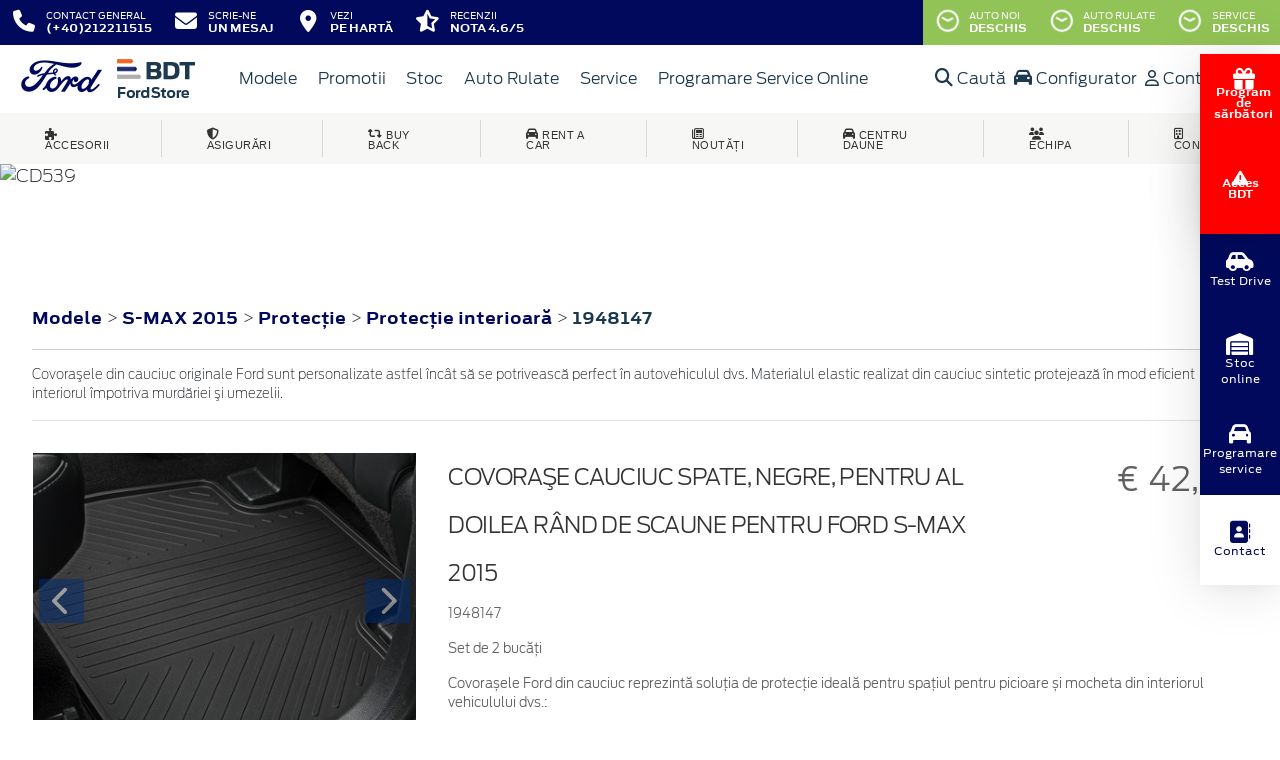

--- FILE ---
content_type: text/html; charset=UTF-8
request_url: https://www.fordbdt.ro/accesorii/s-max-2015/protectie/protectie-interioara/covorase-cauciuc-1948147
body_size: 15254
content:
<!doctype html>
<html lang="ro">
<head>
 <meta charset="utf-8">
<meta name="viewport" content="width=device-width, initial-scale=1">
<link rel="preconnect" href="https://cdn.workleto.com" />
<link rel="preconnect" href="https://usercontent.cdn.workleto.com" />
<link rel="preconnect" href="https://static.fordbdt.ro/" />
<title>Covoraşe cauciuc spate, negre, pentru al doilea rând de scaune pentru S-MAX 2015 - accesoriu original Ford | FordBDT</title>
<meta name="description" content="Va asteptam in reprezentanta FordBDT cu cele mai bune oferte Ford sau pentru servisarea profesionista a tuturor modelelor Ford">
<link rel="canonical" href="https://www.fordbdt.ro/accesorii/s-max-2015/protectie/protectie-interioara/covorase-cauciuc-1948147" />
<link href="https://cdn.workleto.com/web/packages/fontawesome/6.3.0/css/all.min.css" rel="stylesheet">
<!--<link rel="stylesheet" href="https://cdn.workleto.com/web/packages/bootstrap/5.3.2/css/bootstrap.min.css">-->
<link rel="stylesheet" href="https://cdn.workleto.com/web/packages/bootstrap/4.4.1/css/bootstrap.min.css">
<link rel="stylesheet" href="https://cdn.workleto.com/web/packages/owlcarousel/owl.carousel.min.css">
<link rel="stylesheet" href="https://cdn.workleto.com/web/packages/owlcarousel/owl.theme.default.min.css">
<link rel="stylesheet" href="https://cdn.workleto.com/web/packages/fancy-box/jquery.fancybox.min.css">
<link rel="stylesheet" href="https://static.fordbdt.ro/template/fonts/stylesheet.min.css">
<link rel="stylesheet" href="https://static.fordbdt.ro/template/css/style.min.css?v=23072024">
<link rel="shortcut icon" type="image/icon" href="https://www.fordbdt.ro/favicon.ico" />
<link rel="icon" href="https://static.fordbdt.ro/template/favicon/favicon_32.png" sizes="32x32" />
<link rel="icon" href="https://static.fordbdt.ro/template/favicon/favicon_48.png" sizes="48x48" />
<link rel="icon" href="https://static.fordbdt.ro/template/favicon/favicon_57.png" sizes="57x57" />
<link rel="icon" href="https://static.fordbdt.ro/template/favicon/favicon_96.png" sizes="96x96" />
<link rel="icon" href="https://static.fordbdt.ro/template/favicon/favicon_144.png" sizes="144x144" />
<meta property="og:title" content="Covoraşe cauciuc spate, negre, pentru al doilea rând de scaune pentru S-MAX 2015 - accesoriu original Ford | FordBDT" />
<meta property="og:description" content="Va asteptam in reprezentanta FordBDT cu cele mai bune oferte Ford sau pentru servisarea profesionista a tuturor modelelor Ford" />
<meta property="og:type" content="website" /><script>
 gtag('js', new Date());
 gtag('config', 'G-X2LTZBLDX7');
 </script>
 <script async src="https://www.googletagmanager.com/gtag/js?id=G-X2LTZBLDX7"></script>
<script>
 (function(w,d,s,l,i){
 w[l]=w[l]||[];
 w[l].push({'gtm.start': new Date().getTime(),event:'gtm.js'});
 var f=d.getElementsByTagName(s)[0], 
 j=d.createElement(s),
 dl=l!='dataLayer'?'&l='+l:'';
 j.async=true;
 j.src='https://www.googletagmanager.com/gtm.js?id='+i+dl;
 f.parentNode.insertBefore(j,f);
 })(window,document,'script','dataLayer','GTM-K3BMLWW');</script>
 <noscript><iframe src="https://www.googletagmanager.com/ns.html?id=GTM-K3BMLWW" height="0" width="0" style="display:none;visibility:hidden"></iframe></noscript>
<script>
 !function(f,b,e,v,n,t,s)
 {if(f.fbq)return;n=f.fbq=function(){n.callMethod?
 n.callMethod.apply(n,arguments):n.queue.push(arguments)};
 if(!f._fbq)f._fbq=n;n.push=n;n.loaded=!0;n.version='2.0';
 n.queue=[];t=b.createElement(e);t.async=!0;
 t.src=v;s=b.getElementsByTagName(e)[0];
 s.parentNode.insertBefore(t,s)}(window, document,'script',
 'https://connect.facebook.net/en_US/fbevents.js');
 fbq('init', '449331819170577');
 fbq('track', 'PageView');
 </script>
 <noscript>
 <img alt="" height="1" width="1" style="display:none" src="https://www.facebook.com/tr?id=449331819170577&ev=PageView&noscript=1"/>
 </noscript>
<script>
 !function (w, d, t) {
 w.TiktokAnalyticsObject=t;
 var ttq=w[t]=w[t]||[];
 ttq.methods=[
 "page","track","identify","instances","debug","on","off","once","ready","alias","group","enableCookie","disableCookie"],
 ttq.setAndDefer=function(t,e){t[e]=function(){t.push([e].concat(Array.prototype.slice.call(arguments,0)))}};
 for(var i=0;i<ttq.methods.length;i++)
 ttq.setAndDefer(ttq,ttq.methods[i]);
 ttq.instance=function(t){
 for(var e=ttq._i[t]||[],n=0;n<ttq.methods.length;n++)ttq.setAndDefer(e,ttq.methods[n]);return e
 },ttq.load=function(e,n){
 var i="https://analytics.tiktok.com/i18n/pixel/events.js";
 ttq._i=ttq._i||{},ttq._i[e]=[],ttq._i[e]._u=i,ttq._t=ttq._t||{},ttq._t[e]=+new Date,ttq._o=ttq._o||{},ttq._o[e]=n||{};
 var o=document.createElement("script");o.type="text/javascript",o.async=!0,o.src=i+"?sdkid="+e+"&lib="+t;
 var a=document.getElementsByTagName("script")[0];a.parentNode.insertBefore(o,a)
 };
 ttq.load('CEQK7EJC77U87C9MM38G');
 ttq.page();
 }(window, document, 'ttq');
 </script>
<meta name="facebook-domain-verification" content="ig4xrgvg9eybmm2xdmcfjpk5txhzvi" />
<script src="https://consent.studio/fordbdt.ro/banner.js"></script>
<style>
 .sidebar {
 position: fixed;
 bottom: 0;
 left: auto;
 top: 50%;
 right: 0;
 transform: translate(0, -50%);
 height: -moz-fit-content;
 height: fit-content;
 z-index: 100;
 display: flex;
 flex-direction: column;
 align-items: center;
 box-shadow: 0 2px 13px 0 rgba(0, 0, 0, 0.04), 0 2px 55px 0 rgba(0, 0, 0, 0.13);
 }

 .sidebar .sidebar-item {
 background-color: #00095b;
 padding: 8px;
 width: 80px;
 height: 90px;
 }

 .sidebar .sidebar-item a {
 background-color: #00095b;
 color: #fff;
 text-decoration: none;
 display: flex;
 gap: 8px;
 justify-content: center;
 align-items: center;
 flex-direction: column;
 text-align: center;
 height: 100%;
 font-size: 11px;
 }

 .sidebar .sidebar-item a svg,
 .sidebar .sidebar-item a i {
 font-size: 22px;
 }

 .sidebar .sidebar-item a:hover {
 color: #00095b;
 }

 .sidebar .sidebar-item.locatie {
 background-color: #fff;
 }

 .sidebar .sidebar-item.locatie a {
 background-color: #fff;
 color: #00095b;
 }

 .sidebar .sidebar-item.locatie:hover {
 background-color: #00095b;
color: #fff
 }

 .sidebar .sidebar-item.locatie:hover a {
 color: #fff;
 background-color: #00095b;
 }

 .sidebar .sidebar-item.locatie:hover svg,
 .sidebar .sidebar-item.locatie:hover i {
 color: #fff;
 }

 .sidebar .sidebar-item:hover {
 background-color: #fff;
 }

 .sidebar .sidebar-item:hover a {
 background-color: #fff;
 color: #00095b;
 }

 .sidebar .sidebar-item:hover svg,
 .sidebar .sidebar-item:hover i {
 color: #00095b;
 }

 @media (max-width: 992px) {
 .sidebar {
 bottom: 0;
 left: 50%;
 right: auto;
 top: auto;
 transform: translate(-50%, 0);
 flex-direction: row;
 width: 100vw;
 }

 .sidebar .sidebar-item {
 width: 100%;
 height: 60px;
 }
 }

 @media (max-width: 576px) {
 .sidebar .sidebar-item a {
 gap: 4;
 font-size: 12px;
 line-height: 12px;
 }
 }

.holiday_program {
 position: fixed;
 bottom: 0;
 left: auto;
 top: 20%;
 right: 0;
 transform: translate(0, -50%);
 height: -moz-fit-content;
 height: fit-content;
 z-index: 100;
 display: flex;
 flex-direction: column;
 align-items: center;
 box-shadow: 0 2px 13px 0 rgba(0, 0, 0, 0.04), 0 2px 55px 0 rgba(0, 0, 0, 0.13);
}

.holiday_program_item {
 background-color:#FF0000;
 padding: 8px;
 width: 80px;
 height: 90px;
}

/* .holiday_program_item:hover{
 background-color: #fff;
} */

.holiday_program_item .btn {
 background-color: #fff;
 color: #FF0000!important;
 text-decoration: none;
 display: flex;
 gap: 8px;
 justify-content: center;
 align-items: center;
 flex-direction: column;
 text-align: center;
 height: 100%;
 font-size: 11px;
 border: none;
 padding: 6px;
 line-height: 1
}

/* .holiday_program_item .btn:hover{
 background-color: #FF0000;
 color: #fff!important;
} */


@media (max-width: 992px) {
 .holiday_program {
 bottom: 15px;
 right: 0;
 left: auto;
 top: auto;
 flex-direction: row;
 }
}

.btn-primary.focus, .btn-primary:focus {
 color: #fff;
 background-color: #FF0000;
 border-color: #FF0000!important;
 box-shadow: 0 0 0 .2rem rgb(255 38 38 / 50%);
}

.btn-primary:not(:disabled):not(.disabled):active {
box-shadow:none;
}


</style>
<script type="application/ld+json">
 {
 "@context": "https://schema.org",
 "@graph":[]
 }
 </script>
<style>
 .dropdown-submenu {
 position: relative;
 }
 .dropdown-submenu> a:after {
 content: ">";
 float: right;
 }
 .dropdown-submenu>.dropdown-menu {
 top: 0;
 left: 100%;
 margin-top: 0px;
 margin-left: 0px;
 }
 .dropdown-submenu:hover>.dropdown-menu {
 display: block;
 }
</style>
 <style>
 .path {
 border-bottom: 1px solid #cccccc;
 }
 .path a {
 color: #00095b;
 font-size: 1rem;
 font-family: Antenna, Arial, Helvetica, sans-serif;
 font-weight: 700;
 }
 h1 {
 color: #333333;
 font-size: 22px;
 margin: 0;
 font-weight: normal;
 font-family: 'FordAntennaLight', Arial, sans-serif;
 }
 .footnotes {
 padding: 0 30px;
 color: #616161;
 font-size: 10px;
 }
 .accessory-item {
 border: 1px solid transparent;
 padding-bottom: 2rem;
 padding-top: 2rem;
 }
 .accessory-item:hover {
 border: 1px solid #dbdbdb;
 }
 .accessory-price {
 white-space: nowrap;
 font-size: 34px;
 font-family: 'FordAntennaLight', Arial, sans-serif;
 color: #616161;
 }
 .accessory-part-no {
 font-size: 13px;
 font-family: 'FordAntennaLight', Arial, sans-serif;
 color: #616161;
 line-height: 1.42857143;
 }
 .accessory-desc {
 font-size: 13px;
 font-family: 'FordAntennaLight', Arial, sans-serif;
 color: #616161;
 }
 .carousel-control-next i,
 .carousel-control-prev i {
 color: #fff;
 font-size: 30px;
 background: #002e76;
 padding: 7px 13px;
 }
 </style>
 <style>
 .links a{
 color:#2d96cd;
 font-weight:200;
 }
 .change-tab.tab-active{
 border-bottom: 4px solid #1b394e;
 }
 .container.app-wrapper{
 border:0;
 }
 </style>
</head>
<body>
 <div class="off-canvas-overlay"></div>
<div id="mainNavbar">
 <div class="container p-0 d-flex" id="navInfo" style="padding: 0.015rem 0.75rem;border:0">
 <a href="tel:+40212211515" class="d-flex btn-func">
 <div class="px-3 px-md-0">
 <i class="fa fa-fw fa-phone" style="font-size: 22px;"></i>
 </div>
 <div class="pl-2 action-panel">
 <div class="action-title">Contact General</div>
 <div class="action-value">(+40)212211515</div>
 </div>
</a>


<a href="https://www.fordbdt.ro/scrie-ne" class="d-flex btn-func">
 <div class="px-3 px-md-0">
 <i class="fa fa-fw fa-envelope" style="font-size: 22px;"></i>
 </div>
 <div class="pl-2 action-panel">
 <div class="action-title">Scrie-ne</div>
 <div class="action-value">un Mesaj</div>
 </div>
</a>

<a href="https://www.fordbdt.ro/localizare" class="d-flex btn-func">
 <div class="px-3 px-md-0">
 <i class="fa fa-fw fa-map-marker-alt" style="font-size: 22px;"></i>
 </div>
 <div class="pl-2 action-panel">
 <div class="action-title">Vezi</div>
 <div class="action-value">pe Hartă</div>
 </div>
</a>

<a href="https://www.fordbdt.ro/recenzii" class="d-flex btn-func btn-not-mobile">
 <div class="px-3 px-md-0">
 <i class="fas fa-fw fa-star-half-alt" style="font-size: 22px;"></i>
 </div>
 <div class="pl-2 action-panel">
 <div class="action-title">Recenzii</div>
 <div class="action-value">Nota 4.6/5</div>
 </div>
</a>

<a href="https://www.fordbdt.ro/program" class="d-flex btn-func btn-mobile" style="background:#9ec96a;" >
 <div class="px-3 px-md-0">
 <i class="fa fa-fw fa-clock" style="font-size: 22px;"></i>
 </div>
</a>
 <div class="dropdown dropdown-hover ml-auto d-flex btn-not-mobile">
 <a href="javascript:void(0);" class="d-flex d-lg-none btn-func" style="background:#9ec96a;" >
 <div>
 <i class="far fa-fw fa-clock fa-spin slow-spin" style="font-size: 22px;"></i>
 </div>
 <div class="pl-2 action-panel">
 <div class="action-title">Program</div>
 <div class="action-value">De lucru</div>
 </div>
 </a>
 
 
 <a href="javascript:void(0);" class="d-none d-lg-flex btn-func" style="background:#92c357;" >
 <div>
 <i class="far fa-fw fa-clock fa-spin slow-spin" style="font-size: 22px;"></i>
 </div>
 <div class="pl-2 action-panel">
 <div class="action-title">Auto noi</div>
 <div class="action-value">Deschis</div>
 </div>
 </a>
 
 
 <a href="javascript:void(0);" class="d-none d-lg-flex btn-func" style="background:#92c357;" >
 <div>
 <i class="far fa-fw fa-clock fa-spin slow-spin" style="font-size: 22px;"></i>
 </div>
 <div class="pl-2 action-panel">
 <div class="action-title">Auto rulate</div>
 <div class="action-value">Deschis</div>
 </div>
 </a>
 
 
 <a href="javascript:void(0);" class="d-none d-lg-flex btn-func" style="background:#92c357;" >
 <div>
 <i class="far fa-fw fa-clock fa-spin slow-spin" style="font-size: 22px;"></i>
 </div>
 <div class="pl-2 action-panel">
 <div class="action-title">Service</div>
 <div class="action-value">Deschis</div>
 </div>
 </a>
 
 
 
 
 
 
 
 <div class="dropdown-menu dropdown-menu-right p-0" style="min-width:500px;width:auto;max-width: 600px;box-shadow: 0 3px 10px rgba(0,0,0,.45);">
 <div class="row no-gutters">
 <div class="col-md-7" style="border-right:1px solid #eee;">
 <div class="p-4 orar-panel-summary" style="max-height:350px;overflow-y:auto;padding:2rem;">
 
 
 
 <div>
 <div style="font-weight:600">Auto noi</div>
 <div style="font-size:0.7rem;">
 Acum este deschis!
 Programul de azi este pana la ora
 19:00.
 </div>
 <div style="font-size:0.7rem;">
 <a href="#" class="orar-btn-view" orar-section="1" style="color:#2d96cd;">
 Vezi programul de la auto noi <i class="fa fa-chevron-right"></i>
 </a>
 </div>
 </div>
 <hr>
 
 
 
 
 <div>
 <div style="font-weight:600">Auto rulate</div>
 <div style="font-size:0.7rem;">
 Acum este deschis!
 Programul de azi este pana la ora
 18:00.
 </div>
 <div style="font-size:0.7rem;">
 <a href="#" class="orar-btn-view" orar-section="2" style="color:#2d96cd;">
 Vezi programul de la auto rulate <i class="fa fa-chevron-right"></i>
 </a>
 </div>
 </div>
 <hr>
 
 
 
 
 <div>
 <div style="font-weight:600">Service</div>
 <div style="font-size:0.7rem;">
 Acum este deschis!
 Programul de azi este pana la ora
 22:00.
 </div>
 <div style="font-size:0.7rem;">
 <a href="#" class="orar-btn-view" orar-section="3" style="color:#2d96cd;">
 Vezi programul de la service <i class="fa fa-chevron-right"></i>
 </a>
 </div>
 </div>
 <hr>
 
 
 
 
 <div>
 <div style="font-weight:600">Piese si Accesorii</div>
 <div style="font-size:0.7rem;">
 Acum este deschis!
 Programul de azi este pana la ora
 22:00.
 </div>
 <div style="font-size:0.7rem;">
 <a href="#" class="orar-btn-view" orar-section="4" style="color:#2d96cd;">
 Vezi programul de la piese si accesorii <i class="fa fa-chevron-right"></i>
 </a>
 </div>
 </div>
 <hr>
 
 
 
 
 <div>
 <div style="font-weight:600">Anvelope / Jante / Roti</div>
 <div style="font-size:0.7rem;">
 Acum este deschis!
 Programul de azi este pana la ora
 22:00.
 </div>
 <div style="font-size:0.7rem;">
 <a href="#" class="orar-btn-view" orar-section="5" style="color:#2d96cd;">
 Vezi programul de la anvelope / jante / roti <i class="fa fa-chevron-right"></i>
 </a>
 </div>
 </div>
 <hr>
 
 
 
 
 <div>
 <div style="font-weight:600">Asigurari RCA / CASCO</div>
 <div style="font-size:0.7rem;">
 Acum este deschis!
 Programul de azi este pana la ora
 17:00.
 </div>
 <div style="font-size:0.7rem;">
 <a href="#" class="orar-btn-view" orar-section="6" style="color:#2d96cd;">
 Vezi programul de la asigurari rca / casco <i class="fa fa-chevron-right"></i>
 </a>
 </div>
 </div>
 <hr>
 
 
 
 
 <div>
 <div style="font-weight:600">Resurse Umane</div>
 <div style="font-size:0.7rem;">
 Acum este deschis!
 Programul de azi este pana la ora
 18:00.
 </div>
 <div style="font-size:0.7rem;">
 <a href="#" class="orar-btn-view" orar-section="7" style="color:#2d96cd;">
 Vezi programul de la resurse umane <i class="fa fa-chevron-right"></i>
 </a>
 </div>
 </div>
 <hr>
 
 
 
 
 <div>
 <div style="font-weight:600">Secretariat</div>
 <div style="font-size:0.7rem;">
 Acum este deschis!
 Programul de azi este pana la ora
 17:00.
 </div>
 <div style="font-size:0.7rem;">
 <a href="#" class="orar-btn-view" orar-section="8" style="color:#2d96cd;">
 Vezi programul de la secretariat <i class="fa fa-chevron-right"></i>
 </a>
 </div>
 </div>
 <hr>
 
 
 
 
 <div>
 <div style="font-weight:600">Rent a Car</div>
 <div style="font-size:0.7rem;">
 Acum este deschis!
 Programul de azi este pana la ora
 18:00.
 </div>
 <div style="font-size:0.7rem;">
 <a href="#" class="orar-btn-view" orar-section="9" style="color:#2d96cd;">
 Vezi programul de la rent a car <i class="fa fa-chevron-right"></i>
 </a>
 </div>
 </div>
 
 
 
 </div>
 
 <div class="orar-departament p-4" orar-section="1">
 <div style="font-weight:600">
 <a href="#" class="orar-btn-back btn btn-outline-primary" style="padding: 0.2rem 0.6rem;margin-right: 0.5rem;color:#00095b;">
 <i class="fa fa-chevron-left"></i>
 </a>
 Auto noi </div>
 <table class="table mt-3">
 <tr class="table-orar-selected" >
 <td style="padding:5px;font-size:0.85rem">
 Luni </td>
 <td style="padding:5px;font-size:0.85rem;font-weight:300">
 08:45 - 19:00 
 </td>
 </tr>
 <tr >
 <td style="padding:5px;font-size:0.85rem">
 Marți </td>
 <td style="padding:5px;font-size:0.85rem;font-weight:300">
 08:45 - 19:00 
 </td>
 </tr>
 <tr >
 <td style="padding:5px;font-size:0.85rem">
 Miercuri </td>
 <td style="padding:5px;font-size:0.85rem;font-weight:300">
 08:45 - 19:00 
 </td>
 </tr>
 <tr >
 <td style="padding:5px;font-size:0.85rem">
 Joi </td>
 <td style="padding:5px;font-size:0.85rem;font-weight:300">
 08:45 - 19:00 
 </td>
 </tr>
 <tr >
 <td style="padding:5px;font-size:0.85rem">
 Vineri </td>
 <td style="padding:5px;font-size:0.85rem;font-weight:300">
 09:00 - 14:00 
 </td>
 </tr>
 <tr >
 <td style="padding:5px;font-size:0.85rem">
 Sâmbătă </td>
 <td style="padding:5px;font-size:0.85rem;font-weight:300">
 10:00 - 14:00 
 </td>
 </tr>
 <tr >
 <td style="padding:5px;font-size:0.85rem">
 Duminică </td>
 <td style="padding:5px;font-size:0.85rem;font-weight:300">
 <em>închis</em>
 
 </td>
 </tr>
 
 </table>
 <a href="tel:+40212211515"
 class="btn btn-outline-primary w-100 d-flex mb-3"
 style="padding: 0.4rem 0.5rem;margin-right: 0.5rem;align-items:center;text-align: left;color: #00095b;">
 <div style="margin-right: 0.5rem;">
 <i class="fa fa-fw fa-phone" style="font-size: 20px;"></i>
 </div>
 <div>
 <div style="text-transform:uppercase;font-size: 0.7rem;font-weight: 600;">Telefon</div>
 <div style="font-size: 0.6rem;">(+40) 21 221 15 15</div>
 </div>
 </a>
 
 <a href="mailto:vanzari@bdt.ro"
 class="btn btn-outline-primary w-100 d-flex"
 style="padding: 0.4rem 0.5rem;margin-right: 0.5rem;align-items:center;text-align: left;color: #00095b;">
 <div style="margin-right: 0.5rem;">
 <i class="fa fa-fw fa-envelope" style="font-size: 20px;"></i>
 </div>
 <div>
 <div style="text-transform:uppercase;font-size: 0.7rem;font-weight: 600;">E-mail</div>
 <div style="font-size: 0.6rem;">vanzari@bdt.ro</div>
 </div>
 </a>
 
 </div>
 
 <div class="orar-departament p-4" orar-section="2">
 <div style="font-weight:600">
 <a href="#" class="orar-btn-back btn btn-outline-primary" style="padding: 0.2rem 0.6rem;margin-right: 0.5rem;color:#00095b;">
 <i class="fa fa-chevron-left"></i>
 </a>
 Auto rulate </div>
 <table class="table mt-3">
 <tr class="table-orar-selected" >
 <td style="padding:5px;font-size:0.85rem">
 Luni </td>
 <td style="padding:5px;font-size:0.85rem;font-weight:300">
 09:30 - 18:00 
 </td>
 </tr>
 <tr >
 <td style="padding:5px;font-size:0.85rem">
 Marți </td>
 <td style="padding:5px;font-size:0.85rem;font-weight:300">
 09:30 - 18:00 
 </td>
 </tr>
 <tr >
 <td style="padding:5px;font-size:0.85rem">
 Miercuri </td>
 <td style="padding:5px;font-size:0.85rem;font-weight:300">
 09:30 - 18:00 
 </td>
 </tr>
 <tr >
 <td style="padding:5px;font-size:0.85rem">
 Joi </td>
 <td style="padding:5px;font-size:0.85rem;font-weight:300">
 09:30 - 18:00 
 </td>
 </tr>
 <tr >
 <td style="padding:5px;font-size:0.85rem">
 Vineri </td>
 <td style="padding:5px;font-size:0.85rem;font-weight:300">
 09:30 - 18:00 
 </td>
 </tr>
 <tr >
 <td style="padding:5px;font-size:0.85rem">
 Sâmbătă </td>
 <td style="padding:5px;font-size:0.85rem;font-weight:300">
 <em>închis</em>
 
 </td>
 </tr>
 <tr >
 <td style="padding:5px;font-size:0.85rem">
 Duminică </td>
 <td style="padding:5px;font-size:0.85rem;font-weight:300">
 <em>închis</em>
 
 </td>
 </tr>
 
 </table>
 <a href="tel:+40212211515"
 class="btn btn-outline-primary w-100 d-flex mb-3"
 style="padding: 0.4rem 0.5rem;margin-right: 0.5rem;align-items:center;text-align: left;color: #00095b;">
 <div style="margin-right: 0.5rem;">
 <i class="fa fa-fw fa-phone" style="font-size: 20px;"></i>
 </div>
 <div>
 <div style="text-transform:uppercase;font-size: 0.7rem;font-weight: 600;">Telefon</div>
 <div style="font-size: 0.6rem;">(+40) 21 221 15 15</div>
 </div>
 </a>
 
 <a href="mailto:autorulate@bdt.ro"
 class="btn btn-outline-primary w-100 d-flex"
 style="padding: 0.4rem 0.5rem;margin-right: 0.5rem;align-items:center;text-align: left;color: #00095b;">
 <div style="margin-right: 0.5rem;">
 <i class="fa fa-fw fa-envelope" style="font-size: 20px;"></i>
 </div>
 <div>
 <div style="text-transform:uppercase;font-size: 0.7rem;font-weight: 600;">E-mail</div>
 <div style="font-size: 0.6rem;">autorulate@bdt.ro</div>
 </div>
 </a>
 
 </div>
 
 <div class="orar-departament p-4" orar-section="3">
 <div style="font-weight:600">
 <a href="#" class="orar-btn-back btn btn-outline-primary" style="padding: 0.2rem 0.6rem;margin-right: 0.5rem;color:#00095b;">
 <i class="fa fa-chevron-left"></i>
 </a>
 Service </div>
 <table class="table mt-3">
 <tr class="table-orar-selected" >
 <td style="padding:5px;font-size:0.85rem">
 Luni </td>
 <td style="padding:5px;font-size:0.85rem;font-weight:300">
 08:00 - 22:00 
 </td>
 </tr>
 <tr >
 <td style="padding:5px;font-size:0.85rem">
 Marți </td>
 <td style="padding:5px;font-size:0.85rem;font-weight:300">
 08:00 - 22:00 
 </td>
 </tr>
 <tr >
 <td style="padding:5px;font-size:0.85rem">
 Miercuri </td>
 <td style="padding:5px;font-size:0.85rem;font-weight:300">
 08:00 - 22:00 
 </td>
 </tr>
 <tr >
 <td style="padding:5px;font-size:0.85rem">
 Joi </td>
 <td style="padding:5px;font-size:0.85rem;font-weight:300">
 08:00 - 22:00 
 </td>
 </tr>
 <tr >
 <td style="padding:5px;font-size:0.85rem">
 Vineri </td>
 <td style="padding:5px;font-size:0.85rem;font-weight:300">
 08:00 - 22:00 
 </td>
 </tr>
 <tr >
 <td style="padding:5px;font-size:0.85rem">
 Sâmbătă </td>
 <td style="padding:5px;font-size:0.85rem;font-weight:300">
 08:00 - 13:00 
 </td>
 </tr>
 <tr >
 <td style="padding:5px;font-size:0.85rem">
 Duminică </td>
 <td style="padding:5px;font-size:0.85rem;font-weight:300">
 <em>închis</em>
 
 </td>
 </tr>
 
 </table>
 <a href="tel:+40212211515"
 class="btn btn-outline-primary w-100 d-flex mb-3"
 style="padding: 0.4rem 0.5rem;margin-right: 0.5rem;align-items:center;text-align: left;color: #00095b;">
 <div style="margin-right: 0.5rem;">
 <i class="fa fa-fw fa-phone" style="font-size: 20px;"></i>
 </div>
 <div>
 <div style="text-transform:uppercase;font-size: 0.7rem;font-weight: 600;">Telefon</div>
 <div style="font-size: 0.6rem;">(+40) 21 221 15 15</div>
 </div>
 </a>
 
 <a href="mailto:service@bdt.ro"
 class="btn btn-outline-primary w-100 d-flex"
 style="padding: 0.4rem 0.5rem;margin-right: 0.5rem;align-items:center;text-align: left;color: #00095b;">
 <div style="margin-right: 0.5rem;">
 <i class="fa fa-fw fa-envelope" style="font-size: 20px;"></i>
 </div>
 <div>
 <div style="text-transform:uppercase;font-size: 0.7rem;font-weight: 600;">E-mail</div>
 <div style="font-size: 0.6rem;">service@bdt.ro</div>
 </div>
 </a>
 
 </div>
 
 <div class="orar-departament p-4" orar-section="4">
 <div style="font-weight:600">
 <a href="#" class="orar-btn-back btn btn-outline-primary" style="padding: 0.2rem 0.6rem;margin-right: 0.5rem;color:#00095b;">
 <i class="fa fa-chevron-left"></i>
 </a>
 Piese si Accesorii </div>
 <table class="table mt-3">
 <tr class="table-orar-selected" >
 <td style="padding:5px;font-size:0.85rem">
 Luni </td>
 <td style="padding:5px;font-size:0.85rem;font-weight:300">
 08:00 - 22:00 
 </td>
 </tr>
 <tr >
 <td style="padding:5px;font-size:0.85rem">
 Marți </td>
 <td style="padding:5px;font-size:0.85rem;font-weight:300">
 08:00 - 22:00 
 </td>
 </tr>
 <tr >
 <td style="padding:5px;font-size:0.85rem">
 Miercuri </td>
 <td style="padding:5px;font-size:0.85rem;font-weight:300">
 08:00 - 22:00 
 </td>
 </tr>
 <tr >
 <td style="padding:5px;font-size:0.85rem">
 Joi </td>
 <td style="padding:5px;font-size:0.85rem;font-weight:300">
 08:00 - 22:00 
 </td>
 </tr>
 <tr >
 <td style="padding:5px;font-size:0.85rem">
 Vineri </td>
 <td style="padding:5px;font-size:0.85rem;font-weight:300">
 08:00 - 22:00 
 </td>
 </tr>
 <tr >
 <td style="padding:5px;font-size:0.85rem">
 Sâmbătă </td>
 <td style="padding:5px;font-size:0.85rem;font-weight:300">
 08:00 - 13:00 
 </td>
 </tr>
 <tr >
 <td style="padding:5px;font-size:0.85rem">
 Duminică </td>
 <td style="padding:5px;font-size:0.85rem;font-weight:300">
 <em>închis</em>
 
 </td>
 </tr>
 
 </table>
 <a href="tel:+40212211515"
 class="btn btn-outline-primary w-100 d-flex mb-3"
 style="padding: 0.4rem 0.5rem;margin-right: 0.5rem;align-items:center;text-align: left;color: #00095b;">
 <div style="margin-right: 0.5rem;">
 <i class="fa fa-fw fa-phone" style="font-size: 20px;"></i>
 </div>
 <div>
 <div style="text-transform:uppercase;font-size: 0.7rem;font-weight: 600;">Telefon</div>
 <div style="font-size: 0.6rem;">(+40) 21 221 15 15</div>
 </div>
 </a>
 
 <a href="mailto:service@bdt.ro"
 class="btn btn-outline-primary w-100 d-flex"
 style="padding: 0.4rem 0.5rem;margin-right: 0.5rem;align-items:center;text-align: left;color: #00095b;">
 <div style="margin-right: 0.5rem;">
 <i class="fa fa-fw fa-envelope" style="font-size: 20px;"></i>
 </div>
 <div>
 <div style="text-transform:uppercase;font-size: 0.7rem;font-weight: 600;">E-mail</div>
 <div style="font-size: 0.6rem;">service@bdt.ro</div>
 </div>
 </a>
 
 </div>
 
 <div class="orar-departament p-4" orar-section="5">
 <div style="font-weight:600">
 <a href="#" class="orar-btn-back btn btn-outline-primary" style="padding: 0.2rem 0.6rem;margin-right: 0.5rem;color:#00095b;">
 <i class="fa fa-chevron-left"></i>
 </a>
 Anvelope / Jante / Roti </div>
 <table class="table mt-3">
 <tr class="table-orar-selected" >
 <td style="padding:5px;font-size:0.85rem">
 Luni </td>
 <td style="padding:5px;font-size:0.85rem;font-weight:300">
 08:00 - 22:00 
 </td>
 </tr>
 <tr >
 <td style="padding:5px;font-size:0.85rem">
 Marți </td>
 <td style="padding:5px;font-size:0.85rem;font-weight:300">
 08:00 - 22:00 
 </td>
 </tr>
 <tr >
 <td style="padding:5px;font-size:0.85rem">
 Miercuri </td>
 <td style="padding:5px;font-size:0.85rem;font-weight:300">
 08:00 - 22:00 
 </td>
 </tr>
 <tr >
 <td style="padding:5px;font-size:0.85rem">
 Joi </td>
 <td style="padding:5px;font-size:0.85rem;font-weight:300">
 08:00 - 22:00 
 </td>
 </tr>
 <tr >
 <td style="padding:5px;font-size:0.85rem">
 Vineri </td>
 <td style="padding:5px;font-size:0.85rem;font-weight:300">
 08:00 - 22:00 
 </td>
 </tr>
 <tr >
 <td style="padding:5px;font-size:0.85rem">
 Sâmbătă </td>
 <td style="padding:5px;font-size:0.85rem;font-weight:300">
 08:00 - 13:00 
 </td>
 </tr>
 <tr >
 <td style="padding:5px;font-size:0.85rem">
 Duminică </td>
 <td style="padding:5px;font-size:0.85rem;font-weight:300">
 <em>închis</em>
 
 </td>
 </tr>
 
 </table>
 <a href="tel:+40212211515"
 class="btn btn-outline-primary w-100 d-flex mb-3"
 style="padding: 0.4rem 0.5rem;margin-right: 0.5rem;align-items:center;text-align: left;color: #00095b;">
 <div style="margin-right: 0.5rem;">
 <i class="fa fa-fw fa-phone" style="font-size: 20px;"></i>
 </div>
 <div>
 <div style="text-transform:uppercase;font-size: 0.7rem;font-weight: 600;">Telefon</div>
 <div style="font-size: 0.6rem;">(+40) 21 221 15 15</div>
 </div>
 </a>
 
 <a href="mailto:service@bdt.ro"
 class="btn btn-outline-primary w-100 d-flex"
 style="padding: 0.4rem 0.5rem;margin-right: 0.5rem;align-items:center;text-align: left;color: #00095b;">
 <div style="margin-right: 0.5rem;">
 <i class="fa fa-fw fa-envelope" style="font-size: 20px;"></i>
 </div>
 <div>
 <div style="text-transform:uppercase;font-size: 0.7rem;font-weight: 600;">E-mail</div>
 <div style="font-size: 0.6rem;">service@bdt.ro</div>
 </div>
 </a>
 
 </div>
 
 <div class="orar-departament p-4" orar-section="6">
 <div style="font-weight:600">
 <a href="#" class="orar-btn-back btn btn-outline-primary" style="padding: 0.2rem 0.6rem;margin-right: 0.5rem;color:#00095b;">
 <i class="fa fa-chevron-left"></i>
 </a>
 Asigurari RCA / CASCO </div>
 <table class="table mt-3">
 <tr class="table-orar-selected" >
 <td style="padding:5px;font-size:0.85rem">
 Luni </td>
 <td style="padding:5px;font-size:0.85rem;font-weight:300">
 08:00 - 17:00 
 </td>
 </tr>
 <tr >
 <td style="padding:5px;font-size:0.85rem">
 Marți </td>
 <td style="padding:5px;font-size:0.85rem;font-weight:300">
 08:00 - 17:00 
 </td>
 </tr>
 <tr >
 <td style="padding:5px;font-size:0.85rem">
 Miercuri </td>
 <td style="padding:5px;font-size:0.85rem;font-weight:300">
 08:00 - 17:00 
 </td>
 </tr>
 <tr >
 <td style="padding:5px;font-size:0.85rem">
 Joi </td>
 <td style="padding:5px;font-size:0.85rem;font-weight:300">
 08:00 - 17:00 
 </td>
 </tr>
 <tr >
 <td style="padding:5px;font-size:0.85rem">
 Vineri </td>
 <td style="padding:5px;font-size:0.85rem;font-weight:300">
 08:00 - 17:00 
 </td>
 </tr>
 <tr >
 <td style="padding:5px;font-size:0.85rem">
 Sâmbătă </td>
 <td style="padding:5px;font-size:0.85rem;font-weight:300">
 <em>închis</em>
 
 </td>
 </tr>
 <tr >
 <td style="padding:5px;font-size:0.85rem">
 Duminică </td>
 <td style="padding:5px;font-size:0.85rem;font-weight:300">
 <em>închis</em>
 
 </td>
 </tr>
 
 </table>
 <a href="tel:+40212211515"
 class="btn btn-outline-primary w-100 d-flex mb-3"
 style="padding: 0.4rem 0.5rem;margin-right: 0.5rem;align-items:center;text-align: left;color: #00095b;">
 <div style="margin-right: 0.5rem;">
 <i class="fa fa-fw fa-phone" style="font-size: 20px;"></i>
 </div>
 <div>
 <div style="text-transform:uppercase;font-size: 0.7rem;font-weight: 600;">Telefon</div>
 <div style="font-size: 0.6rem;">(+40) 21 221 15 15</div>
 </div>
 </a>
 
 <a href="mailto:asigurari@bdtbroker.ro"
 class="btn btn-outline-primary w-100 d-flex"
 style="padding: 0.4rem 0.5rem;margin-right: 0.5rem;align-items:center;text-align: left;color: #00095b;">
 <div style="margin-right: 0.5rem;">
 <i class="fa fa-fw fa-envelope" style="font-size: 20px;"></i>
 </div>
 <div>
 <div style="text-transform:uppercase;font-size: 0.7rem;font-weight: 600;">E-mail</div>
 <div style="font-size: 0.6rem;">asigurari@bdtbroker.ro</div>
 </div>
 </a>
 
 </div>
 
 <div class="orar-departament p-4" orar-section="7">
 <div style="font-weight:600">
 <a href="#" class="orar-btn-back btn btn-outline-primary" style="padding: 0.2rem 0.6rem;margin-right: 0.5rem;color:#00095b;">
 <i class="fa fa-chevron-left"></i>
 </a>
 Resurse Umane </div>
 <table class="table mt-3">
 <tr class="table-orar-selected" >
 <td style="padding:5px;font-size:0.85rem">
 Luni </td>
 <td style="padding:5px;font-size:0.85rem;font-weight:300">
 09:30 - 18:00 
 </td>
 </tr>
 <tr >
 <td style="padding:5px;font-size:0.85rem">
 Marți </td>
 <td style="padding:5px;font-size:0.85rem;font-weight:300">
 09:30 - 18:00 
 </td>
 </tr>
 <tr >
 <td style="padding:5px;font-size:0.85rem">
 Miercuri </td>
 <td style="padding:5px;font-size:0.85rem;font-weight:300">
 09:30 - 18:00 
 </td>
 </tr>
 <tr >
 <td style="padding:5px;font-size:0.85rem">
 Joi </td>
 <td style="padding:5px;font-size:0.85rem;font-weight:300">
 09:30 - 18:00 
 </td>
 </tr>
 <tr >
 <td style="padding:5px;font-size:0.85rem">
 Vineri </td>
 <td style="padding:5px;font-size:0.85rem;font-weight:300">
 09:30 - 18:00 
 </td>
 </tr>
 <tr >
 <td style="padding:5px;font-size:0.85rem">
 Sâmbătă </td>
 <td style="padding:5px;font-size:0.85rem;font-weight:300">
 <em>închis</em>
 
 </td>
 </tr>
 <tr >
 <td style="padding:5px;font-size:0.85rem">
 Duminică </td>
 <td style="padding:5px;font-size:0.85rem;font-weight:300">
 <em>închis</em>
 
 </td>
 </tr>
 
 </table>
 <a href="tel:+40212211515"
 class="btn btn-outline-primary w-100 d-flex mb-3"
 style="padding: 0.4rem 0.5rem;margin-right: 0.5rem;align-items:center;text-align: left;color: #00095b;">
 <div style="margin-right: 0.5rem;">
 <i class="fa fa-fw fa-phone" style="font-size: 20px;"></i>
 </div>
 <div>
 <div style="text-transform:uppercase;font-size: 0.7rem;font-weight: 600;">Telefon</div>
 <div style="font-size: 0.6rem;">(+40) 21 221 15 15</div>
 </div>
 </a>
 
 <a href="mailto:hr@bdt.ro"
 class="btn btn-outline-primary w-100 d-flex"
 style="padding: 0.4rem 0.5rem;margin-right: 0.5rem;align-items:center;text-align: left;color: #00095b;">
 <div style="margin-right: 0.5rem;">
 <i class="fa fa-fw fa-envelope" style="font-size: 20px;"></i>
 </div>
 <div>
 <div style="text-transform:uppercase;font-size: 0.7rem;font-weight: 600;">E-mail</div>
 <div style="font-size: 0.6rem;">hr@bdt.ro</div>
 </div>
 </a>
 
 </div>
 
 <div class="orar-departament p-4" orar-section="8">
 <div style="font-weight:600">
 <a href="#" class="orar-btn-back btn btn-outline-primary" style="padding: 0.2rem 0.6rem;margin-right: 0.5rem;color:#00095b;">
 <i class="fa fa-chevron-left"></i>
 </a>
 Secretariat </div>
 <table class="table mt-3">
 <tr class="table-orar-selected" >
 <td style="padding:5px;font-size:0.85rem">
 Luni </td>
 <td style="padding:5px;font-size:0.85rem;font-weight:300">
 09:00 - 17:00 
 </td>
 </tr>
 <tr >
 <td style="padding:5px;font-size:0.85rem">
 Marți </td>
 <td style="padding:5px;font-size:0.85rem;font-weight:300">
 09:00 - 17:00 
 </td>
 </tr>
 <tr >
 <td style="padding:5px;font-size:0.85rem">
 Miercuri </td>
 <td style="padding:5px;font-size:0.85rem;font-weight:300">
 09:00 - 17:00 
 </td>
 </tr>
 <tr >
 <td style="padding:5px;font-size:0.85rem">
 Joi </td>
 <td style="padding:5px;font-size:0.85rem;font-weight:300">
 09:00 - 17:00 
 </td>
 </tr>
 <tr >
 <td style="padding:5px;font-size:0.85rem">
 Vineri </td>
 <td style="padding:5px;font-size:0.85rem;font-weight:300">
 09:00 - 17:00 
 </td>
 </tr>
 <tr >
 <td style="padding:5px;font-size:0.85rem">
 Sâmbătă </td>
 <td style="padding:5px;font-size:0.85rem;font-weight:300">
 <em>închis</em>
 
 </td>
 </tr>
 <tr >
 <td style="padding:5px;font-size:0.85rem">
 Duminică </td>
 <td style="padding:5px;font-size:0.85rem;font-weight:300">
 <em>închis</em>
 
 </td>
 </tr>
 
 </table>
 <a href="tel:+40212211515"
 class="btn btn-outline-primary w-100 d-flex mb-3"
 style="padding: 0.4rem 0.5rem;margin-right: 0.5rem;align-items:center;text-align: left;color: #00095b;">
 <div style="margin-right: 0.5rem;">
 <i class="fa fa-fw fa-phone" style="font-size: 20px;"></i>
 </div>
 <div>
 <div style="text-transform:uppercase;font-size: 0.7rem;font-weight: 600;">Telefon</div>
 <div style="font-size: 0.6rem;">(+40) 21 221 15 15</div>
 </div>
 </a>
 
 <a href="mailto:office@bdt.ro"
 class="btn btn-outline-primary w-100 d-flex"
 style="padding: 0.4rem 0.5rem;margin-right: 0.5rem;align-items:center;text-align: left;color: #00095b;">
 <div style="margin-right: 0.5rem;">
 <i class="fa fa-fw fa-envelope" style="font-size: 20px;"></i>
 </div>
 <div>
 <div style="text-transform:uppercase;font-size: 0.7rem;font-weight: 600;">E-mail</div>
 <div style="font-size: 0.6rem;">office@bdt.ro</div>
 </div>
 </a>
 
 </div>
 
 <div class="orar-departament p-4" orar-section="9">
 <div style="font-weight:600">
 <a href="#" class="orar-btn-back btn btn-outline-primary" style="padding: 0.2rem 0.6rem;margin-right: 0.5rem;color:#00095b;">
 <i class="fa fa-chevron-left"></i>
 </a>
 Rent a Car </div>
 <table class="table mt-3">
 <tr class="table-orar-selected" >
 <td style="padding:5px;font-size:0.85rem">
 Luni </td>
 <td style="padding:5px;font-size:0.85rem;font-weight:300">
 09:30 - 18:00 
 </td>
 </tr>
 <tr >
 <td style="padding:5px;font-size:0.85rem">
 Marți </td>
 <td style="padding:5px;font-size:0.85rem;font-weight:300">
 09:30 - 18:00 
 </td>
 </tr>
 <tr >
 <td style="padding:5px;font-size:0.85rem">
 Miercuri </td>
 <td style="padding:5px;font-size:0.85rem;font-weight:300">
 09:30 - 18:00 
 </td>
 </tr>
 <tr >
 <td style="padding:5px;font-size:0.85rem">
 Joi </td>
 <td style="padding:5px;font-size:0.85rem;font-weight:300">
 09:30 - 18:00 
 </td>
 </tr>
 <tr >
 <td style="padding:5px;font-size:0.85rem">
 Vineri </td>
 <td style="padding:5px;font-size:0.85rem;font-weight:300">
 09:30 - 18:00 
 </td>
 </tr>
 <tr >
 <td style="padding:5px;font-size:0.85rem">
 Sâmbătă </td>
 <td style="padding:5px;font-size:0.85rem;font-weight:300">
 <em>închis</em>
 
 </td>
 </tr>
 <tr >
 <td style="padding:5px;font-size:0.85rem">
 Duminică </td>
 <td style="padding:5px;font-size:0.85rem;font-weight:300">
 <em>închis</em>
 
 </td>
 </tr>
 
 </table>
 <a href="tel:+40212209197"
 class="btn btn-outline-primary w-100 d-flex mb-3"
 style="padding: 0.4rem 0.5rem;margin-right: 0.5rem;align-items:center;text-align: left;color: #00095b;">
 <div style="margin-right: 0.5rem;">
 <i class="fa fa-fw fa-phone" style="font-size: 20px;"></i>
 </div>
 <div>
 <div style="text-transform:uppercase;font-size: 0.7rem;font-weight: 600;">Telefon</div>
 <div style="font-size: 0.6rem;">(+40) 21 220 91 97</div>
 </div>
 </a>
 
 <a href="mailto:reservations@bdtrentacar.ro"
 class="btn btn-outline-primary w-100 d-flex"
 style="padding: 0.4rem 0.5rem;margin-right: 0.5rem;align-items:center;text-align: left;color: #00095b;">
 <div style="margin-right: 0.5rem;">
 <i class="fa fa-fw fa-envelope" style="font-size: 20px;"></i>
 </div>
 <div>
 <div style="text-transform:uppercase;font-size: 0.7rem;font-weight: 600;">E-mail</div>
 <div style="font-size: 0.6rem;">reservations@bdtrentacar.ro</div>
 </div>
 </a>
 
 </div>
 
 </div>
 <div class="col-md-5 text-center" style="background: #fcfdff;">
 <div class="p-3">
 <canvas id="clock-analog" width="120" height="120"></canvas>
 <div id="clock-text" style="color: #0276b3;font-weight: 600;"></div>
 <div id="clock-date" style="font-size: 0.75rem;margin-top: 5px;"></div>
 </div>
 </div>
 </div>
 </div>
</div>
</div> <nav class="container navbar navbar-expand-lg navbar-light">
 <div class="d-flex align-items-center">
 <div>
 <a href="https://www.ford.ro/"
 target="_blank">
 <img alt="logo ford" src="https://static.fordbdt.ro/template/img/logo-ford.png">
 </a>
 </div>
 <div class="dealer-name ml-1">
 <a href="https://www.fordbdt.ro" class="navbar-brand d-flex">
 <img alt="logo bdt" src="https://static.fordbdt.ro/logo/logo-bdt.png" style="max-height:52px;max-width: 160px;"> </a>
 </div>
</div>
 <div class="d-flex">
 <a href="https://www.fordbdt.ro/search" style="color: #00095b;padding: 0.56rem 1rem;border-radius: 30px;" class="d-lg-none">
 <i class="fa fa-search" style="vertical-align:middle;"></i>
 <span class="d-none d-sm-inline-block" style="font-size:14px;text-transform:uppercase;vertical-align:middle;">Caută</span>
 </a>
 <button id="btn_open_mobile_menu" style="color: #00095b;padding: 0.56rem 1rem;border-radius: 30px;" class="navbar-toggler" type="button" data-toggle="collapse" data-target="#mobile_navbar" aria-controls="mobile_navbar" aria-expanded="false" aria-label="Toggle navigation">
 <i class="fa fa-bars" style="vertical-align:middle;"></i>
 <span class="d-none d-sm-inline-block" style="font-size:14px;text-transform:uppercase;vertical-align:middle;">Meniu</span>
 </button>
</div>
<div class="collapse navbar-collapse" id="navbarNav">
 <ul class="navbar-nav mr-auto mr-auto">
 
 <li class="nav-item ">
 
 <a class="nav-link "
 href="/modele"
 target="" >
 Modele </a>
 
 </li>
 <li class="nav-item ">
 
 <a class="nav-link "
 href="/promotii"
 target="" >
 Promotii </a>
 
 </li>
 <li class="nav-item ">
 
 <a class="nav-link "
 href="/stoc"
 target="" >
 Stoc </a>
 
 </li>
 <li class="nav-item dropdown dropdown-hover">
 
 <a class="nav-link dropdown-toggle"
 href="/auto-rulate"
 target="" >
 Auto Rulate </a>
 
 <ul class="dropdown-menu">
 
 <li class="">
 
 <a class="dropdown-item" href="/stoc?stare=sh"
 target="" >
 Vezi stocul de auto rulate </a>
 
 
 </li>
 
 <li class="">
 
 <a class="dropdown-item" href="https://www.fordbdt.ro/auto-rulate/buy-back"
 target="" >
 Buy Back. Trade in. </a>
 
 
 </li>
 
 <li class="">
 
 <a class="dropdown-item" href="/stoc?stare=sh&type=autoturisme"
 target="" >
 Autoturisme </a>
 
 
 </li>
 
 <li class="">
 
 <a class="dropdown-item" href="/stoc?stare=sh&type=comerciale"
 target="" >
 Autoutilitare si Pick Up-uri </a>
 
 
 </li>
 
 </ul>
 
 </li>
 <li class="nav-item ">
 
 <a class="nav-link "
 href="/service"
 target="" >
 Service </a>
 
 </li>
 <li class="nav-item ">
 
 <a class="nav-link "
 href="https://www.ford.ro/suport/programare-service-online?&dc=10600"
 target="_blank" >
 Programare Service Online </a>
 
 </li>
 </ul>
 <div class="navbar-nav nav-actions scr-not-tablet">
 <a class="nav-link pr-2" href="https://www.fordbdt.ro/search">
 <i class="fas fa-search" style="font-size: 18px;"></i> Caută
 </a>

 <a class="nav-link pr-2" href="https://www.fordbdt.ro/configurator">
 <i class="fas fa-car" style="font-size: 18px;"></i> Configurator
 </a>
 
 
 <a class="nav-link pr-2" href="https://www.fordbdt.ro/contul-meu/login">
 <i class="far fa-user"></i> Contul meu
 </a>

 
</div>
</div>
</nav>
<div class="container d-flex justify-content-center" id="secondaryMenu">
 <a class="nav-link-secondary"
 href="/accesorii"
 >
 <i class="fas fa-puzzle-piece" style="font-size: 12px;"></i> <span style="vertical-align: middle;">Accesorii</span>
 </a>
 <a class="nav-link-secondary"
 href="https://www.fordbdt.ro/asigurari"
 >
 <i class="fa-solid fa-shield-halved" style="font-size: 12px;"></i> <span style="vertical-align: middle;">Asigurări</span>
 </a>
 <a class="nav-link-secondary"
 href="https://www.fordbdt.ro/auto-rulate/buy-back"
 >
 <i class="fas fa-retweet" style="font-size: 12px;"></i> <span style="vertical-align: middle;">Buy Back</span>
 </a>
 <a class="nav-link-secondary"
 href="https://www.fordbdt.ro/rent-a-car"
 >
 <i class="fas fa-car" style="font-size: 12px;"></i> <span style="vertical-align: middle;">Rent a Car</span>
 </a>
 <a class="nav-link-secondary"
 href="https://www.fordbdt.ro/noutati"
 >
 <i class="far fa-newspaper" style="font-size: 12px;"></i> <span style="vertical-align: middle;">Noutăți</span>
 </a>
 <a class="nav-link-secondary"
 href="https://www.fordbdt.ro/centru-daune"
 >
 <i class="fa-solid fa-car" style="font-size: 12px;"></i> <span style="vertical-align: middle;">Centru daune</span>
 </a>
 <a class="nav-link-secondary"
 href="https://www.fordbdt.ro/companie/echipa"
 >
 <i class="fas fa-users" style="font-size: 12px;"></i> <span style="vertical-align: middle;">Echipa</span>
 </a>
 <a class="nav-link-secondary"
 href="https://www.fordbdt.ro/contact"
 >
 <i class="far fa-building" style="font-size: 12px;"></i> <span style="vertical-align: middle;">Contact</span>
 </a>
 
</div></div>
<div id="mobile_navbar" class="off-canvas pb-5">
 <div class="menu-page">
 <div class="page-header">
 <div class="header-button close_mobile_navbar">
 <i class="fa fa-times"></i>
 </div>
 <div class="header-title">
 Meniu
 </div>
 </div>
 
 <div class="d-flex flex-column">
 
 <div class="menu-entry">
 <a href="/modele" target=""
 class="menu-link has-sub">
 Modele 
 <i class="fa fa-chevron-right"></i>
 </a>
 <div class="entry-sub">
 
 <div class="menu-entry">
 <a href="/autoturisme" target=""
 class="menu-link ">
 Autoturisme 
 </a>
 
 </div>
 
 <div class="menu-entry">
 <a href="/comerciale" target=""
 class="menu-link ">
 Comerciale & Pick Up-uri 
 </a>
 
 </div>
 
 <div class="menu-entry">
 <a href="https://www.fordbdt.ro/fordpass-connect-old" target=""
 class="menu-link ">
 FordPass Connect 
 </a>
 
 </div>
 </div>
 
 </div>
 
 <div class="menu-entry">
 <a href="https://www.fordbdt.ro/promotii" target=""
 class="menu-link ">
 Promotii 
 </a>
 
 </div>
 
 <div class="menu-entry">
 <a href="/stoc?stare=new" target=""
 class="menu-link has-sub">
 Stoc 
 <i class="fa fa-chevron-right"></i>
 </a>
 <div class="entry-sub">
 
 <div class="menu-entry">
 <a href="/stoc?stare=new" target=""
 class="menu-link ">
 Vezi stocul de auto noi 
 </a>
 
 </div>
 
 <div class="menu-entry">
 <a href="/stoc?stare=new&type=autoturisme" target=""
 class="menu-link ">
 Autoturisme 
 </a>
 
 </div>
 
 <div class="menu-entry">
 <a href="/stoc?stare=new&type=comerciale" target=""
 class="menu-link ">
 Autoutilitare si Pick Up-uri 
 </a>
 
 </div>
 </div>
 
 </div>
 
 <div class="menu-entry">
 <a href="/auto-rulate" target=""
 class="menu-link has-sub">
 Auto Rulate 
 <i class="fa fa-chevron-right"></i>
 </a>
 <div class="entry-sub">
 
 <div class="menu-entry">
 <a href="/stoc?stare=sh" target=""
 class="menu-link ">
 Vezi stocul de auto rulate 
 </a>
 
 </div>
 
 <div class="menu-entry">
 <a href="https://www.fordbdt.ro/auto-rulate/buy-back" target=""
 class="menu-link ">
 Buy Back. Trade in. 
 </a>
 
 </div>
 
 <div class="menu-entry">
 <a href="/stoc?stare=sh&type=autoturisme" target=""
 class="menu-link ">
 Autoturisme <i class=''></i>
 </a>
 
 </div>
 
 <div class="menu-entry">
 <a href="/stoc?stare=sh&type=comerciale" target=""
 class="menu-link ">
 Autoutilitare si Pick Up-uri 
 </a>
 
 </div>
 </div>
 
 </div>
 
 <div class="menu-entry">
 <a href="/accesorii" target=""
 class="menu-link ">
 Accesorii 
 </a>
 
 </div>
 
 <div class="menu-entry">
 <a href="https://www.fordbdt.ro/asigurari" target=""
 class="menu-link ">
 Asigurari 
 </a>
 
 </div>
 
 <div class="menu-entry">
 <a href="https://www.fordbdt.ro/service" target=""
 class="menu-link has-sub">
 Service 
 <i class="fa fa-chevron-right"></i>
 </a>
 <div class="entry-sub">
 
 <div class="menu-entry">
 <a href="https://www.fordbdt.ro/service/operatiuni-service" target=""
 class="menu-link ">
 Operatiuni Service 
 </a>
 
 </div>
 
 <div class="menu-entry">
 <a href="https://www.fordbdt.ro/garantii-si-revizii" target=""
 class="menu-link ">
 Garantii si Revizii 
 </a>
 
 </div>
 </div>
 
 </div>
 
 <div class="menu-entry">
 <a href="https://www.fordbdt.ro/rent-a-car" target=""
 class="menu-link ">
 Rent a Car 
 </a>
 
 </div>
 
 <div class="menu-entry">
 <a href="https://www.fordbdt.ro/companie" target=""
 class="menu-link has-sub">
 Compania 
 <i class="fa fa-chevron-right"></i>
 </a>
 <div class="entry-sub">
 
 <div class="menu-entry">
 <a href="https://www.fordbdt.ro/noutati" target=""
 class="menu-link ">
 Noutăți 
 </a>
 
 </div>
 
 <div class="menu-entry">
 <a href="https://www.fordbdt.ro/companie" target=""
 class="menu-link ">
 Prezentare 
 </a>
 
 </div>
 
 <div class="menu-entry">
 <a href="https://www.fordbdt.ro/companie/echipa" target=""
 class="menu-link ">
 Echipa 
 </a>
 
 </div>
 
 <div class="menu-entry">
 <a href="https://www.fordbdt.ro/companie/cariere" target=""
 class="menu-link ">
 Cariere 
 </a>
 
 </div>
 
 <div class="menu-entry">
 <a href="https://www.fordbdt.ro/contact" target=""
 class="menu-link ">
 Contact 
 </a>
 
 </div>
 </div>
 
 </div>
 
 <div class="menu-entry">
 <a href="https://www.ford.ro/suport/programare-service-online?&dc=10600" target=""
 class="menu-link ">
 Programare Service Online 
 </a>
 
 </div>
 
 <div class="menu-entry">
 <a href="https://www.fordbdt.ro/centru-daune" target=""
 class="menu-link ">
 Constatare daune 
 </a>
 
 </div>
 
 </div>
 <div class="px-3">
 </div>
 </div>
</div> 
 <div class="container p-0 app-wrapper" style="font-size: 18px;letter-spacing: normal;">
 <div class="container pt-0 pb-0 app-wrapper" style="font-size: 18px;letter-spacing: normal;padding: 3rem 0;">
 <div class="container p-0" style="position:relative;">
 <img alt="CD539" class="w-100" src="https://www.accesorii-ford.ro/Content/Images/Cars/Banner/CD539.jpg" style="min-height:110px;">
 <div style="position: absolute;color: #fff;left: 0;right: 0;bottom: 0;margin: 0;padding: 30px 69.2px;">
 <h1 style="font-size: 2rem;font-weight: 200;color:#fff;"> <strong>S-MAX</strong> </h1>
 <h2 style="font-size: 1rem;font-weight: 200;color:#fff;"> 2015 </h2>
 </div>
 </div>
 <div class="container p-3">
 <div style="background:#fff;">
 <div style="padding:1rem;">
 <div class="path pb-3">
 <a href="https://www.fordbdt.ro/accesorii">Modele</a> &gt;
 <a href="https://www.fordbdt.ro/accesorii/s-max-2015">S-MAX 2015</a>
 &gt;
 <a href="https://www.fordbdt.ro/accesorii/s-max-2015/protectie">
 Protecţie </a>
 &gt;
 <a href="https://www.fordbdt.ro/accesorii/s-max-2015/protectie/protectie-interioara">
 Protecţie interioară </a>
 &gt;
 <a href="https://www.fordbdt.ro/accesorii/s-max-2015/protectie/protectie-interioara/covorase-cauciuc-1948147" style="color:#1b394e">1948147</a>
 </div>
 <div class="border-bottom pt-3 pb-3" style="font-size: 13px;">
 Covoraşele din cauciuc originale Ford sunt personalizate astfel încât să se potrivească perfect în autovehiculul dvs. Materialul elastic realizat din cauciuc sintetic protejează în mod eficient interiorul împotriva murdăriei şi umezelii. </div>
 
 <div class="row pt-3 pb-5 justify-content-center">
 <div class="col-lg-4 p-3 col-md-8">
 <div id="item_carousel" class="carousel slide h-auto" data-ride="carousel">
 <!-- Indicators -->
 <ul class="carousel-indicators">
 <li data-target="#item_carousel" data-slide-to="0" class="active"></li>
 <li data-target="#item_carousel" data-slide-to="1" ></li>
 </ul>
 <!-- The slideshow -->
 <div class="carousel-inner text-center h-auto">
 <div class="carousel-item text-center active">
 <a href="https://euaccessories.blob.core.windows.net/ford-acc-assets/ImageLibrary/SK003129/150901-S-Max-AllWeatherFloorMatRear1948147_037.jpg" data-fancybox="images">
 <img alt="150901 S Max AllWeatherFloorMatRear1948147_037" src="https://euaccessories.blob.core.windows.net/ford-acc-assets/ImageLibrary/SK003129/150901-S-Max-AllWeatherFloorMatRear1948147_037.jpg" class="w-100 h-auto">
 </a>
 </div>
 <div class="carousel-item text-center ">
 <a href="https://euaccessories.blob.core.windows.net/ford-acc-assets/ImageLibrary/SK003825/160107-Floormats-1948147-CD390_CD539E_frei_037.jpg" data-fancybox="images">
 <img alt="160107 Floormats 1948147 CD390_CD539E_frei_037" src="https://euaccessories.blob.core.windows.net/ford-acc-assets/ImageLibrary/SK003825/160107-Floormats-1948147-CD390_CD539E_frei_037.jpg" class="w-100 h-auto">
 </a>
 </div>
 </div>
 <a class="carousel-control-prev" href="#item_carousel" data-slide="prev">
 <i class="fa fa-chevron-left"></i>
 </a>
 <a class="carousel-control-next" href="#item_carousel" data-slide="next">
 <i class="fa fa-chevron-right"></i>
 </a>
 
 </div>
 </div>
 <div class="col-lg-8 p-3 col-md-12">
 <div class="row pb-3">
 <div class="col-md-8">
 <h1>Covoraşe cauciuc spate, negre, pentru al doilea rând de scaune pentru Ford S-MAX 2015</h1>
 <div class="accessory-part-no mt-2">
 1948147 </div>
 </div>
 <div class="col-md-4 text-left text-md-right accessory-price">
 &euro; 42,88 </div>
 </div>
 <div>
 <div class="pb-3 accessory-desc">
 <div>
 
 
 <p>Set de 2 bucăţi</p>
 
 </div>
 
 <div class="mt-3"><p>Covorașele Ford din cauciuc reprezintă soluția de protecție ideală pentru spațiul pentru picioare și mocheta din interiorul vehiculului dvs.:</p>
<ul>
<li>Proiectate pentru potrivire exactă și funcționare perfectă.</li>
<li>Armonizare perfectă cu designul interior al autovehiculului dvs.</li>
<li>Prezintă margini ridicate care contribuie la evitarea scurgerilor, și o suprafață antialunecare.</li>
<li>Ușor de instalat, de îndepărtat și de curățat.</li>
<li>Cu siglă specifică vehiculului și cu dispozitive de fixare pentru siguranță suplimentară împotriva deplasării.</li>
<li>Fabricate din elastomer termoplastic (TPE) durabil.</li>
<li>Inodore, grad foarte redus de aburire și fără substanțe nocive, precum PVC-ul.</li>
<li>Personalizare și dezvoltare bazate pe CAD.</li>
<li>Management al calității certificat ISO 9001.</li><li>Ford recomandă clienților să utilizeze numai covorașele Ford din cauciuc originale - pe cele proiectate, construite și testate în conformitate cu cerințele specifice Ford pentru:</li><li>Aburire (nivelul de condens pe geamuri sau pe ornamentele interioare).</li>
<li>Împiedică dezvoltarea mirosurilor neplăcute.</li>
<li>Inflamabilitate (în conformitate cu standardele ISO 3795).</li>
<li>Rezistență la decolorare.</li>
<li>Rezistență la uzură împotriva agățării și abraziunii.</li>
<li>Rezistență la temperaturi scăzute și ridicate (de la aprox. -30 °C până la +80 °C).</li>
<li>Beneficiază de garanție FORD.</li>
</ul></div>
 
 </div>
 <div class="mb-3" style="font-size:13px;">
 
 
 </div>
 <button class="btn btn-primary px-3 request_acc_offer">
 <i class="fa fa-chevron-right"></i> Solicita oferta accesoriu
 </button>
 </div>
 </div>
 </div>
 
 <div>
 <div class="row" style="font-size:13px; color:#00095b;">
 <div class="col-md-12 pt-3 pb-5">
 <h4>Accesorii evidențiate</h4>
 </div>
 <div class="col-md-2 accessory-item">
 <div class="mb-3 text-center">
 <a href="https://www.fordbdt.ro/accesorii/s-max-2015/protectie/protectie-interioara/covorase-cauciuc-2100960">
 <img alt="211227 S_Max_Ass 2100960 14051_039" src="https://euaccessories.blob.core.windows.net/ford-acc-assets/ImageLibrary/SK014437/211227-S_Max_Ass-2100960-14051_039.jpg" class="w-100" style="max-width:110px;">
 </a>
 </div>
 <div class="car-title" style="border-bottom:1px solid #ebebeb;padding-bottom:0.4rem;margin-bottom:0.4rem;">
 <a href="https://www.fordbdt.ro/accesorii/s-max-2015/protectie/protectie-interioara/covorase-cauciuc-2100960">
 Covoraşe cauciuc spate, negru </a>
 </div>
 <div class="align-items-center">
 <a href="https://www.fordbdt.ro/accesorii/s-max-2015/protectie/protectie-interioara/covorase-cauciuc-2100960" class="btn w-100 mt-2">
 Vizualizați detalii <i class="fas fa-chevron-right"></i>
 </a>
 </div>
 </div>
 <div class="col-md-2 accessory-item">
 <div class="mb-3 text-center">
 <a href="https://www.fordbdt.ro/accesorii/s-max-2015/protectie/protectie-interioara/covorase-mocheta-standard-2169452">
 <img alt="151103 Galaxy 1948126_1948130_18793_039" src="https://euaccessories.blob.core.windows.net/ford-acc-assets/ImageLibrary/SK003271/151103-Galaxy-1948126_1948130_18793_039.jpg" class="w-100" style="max-width:110px;">
 </a>
 </div>
 <div class="car-title" style="border-bottom:1px solid #ebebeb;padding-bottom:0.4rem;margin-bottom:0.4rem;">
 <a href="https://www.fordbdt.ro/accesorii/s-max-2015/protectie/protectie-interioara/covorase-mocheta-standard-2169452">
 Covoraşe, mochetă standard neagru, faţă </a>
 </div>
 <div class="align-items-center">
 <a href="https://www.fordbdt.ro/accesorii/s-max-2015/protectie/protectie-interioara/covorase-mocheta-standard-2169452" class="btn w-100 mt-2">
 Vizualizați detalii <i class="fas fa-chevron-right"></i>
 </a>
 </div>
 </div>
 <div class="col-md-2 accessory-item">
 <div class="mb-3 text-center">
 <a href="https://www.fordbdt.ro/accesorii/s-max-2015/protectie/protectie-interioara/covorase-cauciuc-1948135">
 <img alt="5_SMX_M_L_52695_1948135_039" src="https://euaccessories.blob.core.windows.net/ford-acc-assets/ImageLibrary/SK011715/5_SMX_M_L_52695_1948135_039.jpg" class="w-100" style="max-width:110px;">
 </a>
 </div>
 <div class="car-title" style="border-bottom:1px solid #ebebeb;padding-bottom:0.4rem;margin-bottom:0.4rem;">
 <a href="https://www.fordbdt.ro/accesorii/s-max-2015/protectie/protectie-interioara/covorase-cauciuc-1948135">
 Covoraşe cauciuc faţă, negru </a>
 </div>
 <div class="align-items-center">
 <a href="https://www.fordbdt.ro/accesorii/s-max-2015/protectie/protectie-interioara/covorase-cauciuc-1948135" class="btn w-100 mt-2">
 Vizualizați detalii <i class="fas fa-chevron-right"></i>
 </a>
 </div>
 </div>
 <div class="col-md-2 accessory-item">
 <div class="mb-3 text-center">
 <a href="https://www.fordbdt.ro/accesorii/s-max-2015/protectie/protectie-interioara/husa-scaun-2578783">
 <img alt="220131 S Max 2578783 14132_039" src="https://euaccessories.blob.core.windows.net/ford-acc-assets/ImageLibrary/SK014570/220131-S-Max-2578783-14132_039.jpg" class="w-100" style="max-width:110px;">
 </a>
 </div>
 <div class="car-title" style="border-bottom:1px solid #ebebeb;padding-bottom:0.4rem;margin-bottom:0.4rem;">
 <a href="https://www.fordbdt.ro/accesorii/s-max-2015/protectie/protectie-interioara/husa-scaun-2578783">
 ACTIVline* Husă scaun , pentru orice scaun simplu, material de culoare neagră </a>
 </div>
 <div class="align-items-center">
 <a href="https://www.fordbdt.ro/accesorii/s-max-2015/protectie/protectie-interioara/husa-scaun-2578783" class="btn w-100 mt-2">
 Vizualizați detalii <i class="fas fa-chevron-right"></i>
 </a>
 </div>
 </div>
 <div class="col-md-2 accessory-item">
 <div class="mb-3 text-center">
 <a href="https://www.fordbdt.ro/accesorii/s-max-2015/protectie/protectie-interioara/covorase-mocheta-standard-2170223">
 <img alt="151103 Galaxy 1948145_1948143_18801_039" src="https://euaccessories.blob.core.windows.net/ford-acc-assets/ImageLibrary/SK003273/151103-Galaxy-1948145_1948143_18801_039.jpg" class="w-100" style="max-width:110px;">
 </a>
 </div>
 <div class="car-title" style="border-bottom:1px solid #ebebeb;padding-bottom:0.4rem;margin-bottom:0.4rem;">
 <a href="https://www.fordbdt.ro/accesorii/s-max-2015/protectie/protectie-interioara/covorase-mocheta-standard-2170223">
 Covoraşe, mochetă standard spate, negru, pentru al doilea rând de scaune </a>
 </div>
 <div class="align-items-center">
 <a href="https://www.fordbdt.ro/accesorii/s-max-2015/protectie/protectie-interioara/covorase-mocheta-standard-2170223" class="btn w-100 mt-2">
 Vizualizați detalii <i class="fas fa-chevron-right"></i>
 </a>
 </div>
 </div>
 <div class="col-md-2 accessory-item">
 <div class="mb-3 text-center">
 <a href="https://www.fordbdt.ro/accesorii/s-max-2015/protectie/protectie-interioara/covorase-premium-velur-2169402">
 <img alt="211227 S_Max_Ass 2169402 14034_039" src="https://euaccessories.blob.core.windows.net/ford-acc-assets/ImageLibrary/SK014448/211227-S_Max_Ass-2169402-14034_039.jpg" class="w-100" style="max-width:110px;">
 </a>
 </div>
 <div class="car-title" style="border-bottom:1px solid #ebebeb;padding-bottom:0.4rem;margin-bottom:0.4rem;">
 <a href="https://www.fordbdt.ro/accesorii/s-max-2015/protectie/protectie-interioara/covorase-premium-velur-2169402">
 Covoraşe premium, velur neagru, faţă </a>
 </div>
 <div class="align-items-center">
 <a href="https://www.fordbdt.ro/accesorii/s-max-2015/protectie/protectie-interioara/covorase-premium-velur-2169402" class="btn w-100 mt-2">
 Vizualizați detalii <i class="fas fa-chevron-right"></i>
 </a>
 </div>
 </div>
 
 </div>
 </div>
 
 </div>
 </div>
 </div>
 <div class="container py-5 px-3" style="background:#f7f7f7">
 <div class="footnotes">
 <p>*Preţ recomandat de vânzare, TVA inclus. Oferta este valabilă în limita stocului disponibil.</p>
 <p>*Accesoriile identificate sunt accesorii alese cu grijă de la furnizori terți și pot avea diferite condiții de garanție, iar detaliile acestora pot fi obținute de la dealerul dvs. Ford. Denumirea Bluetooth® și logourile sunt proprietatea Bluetooth SIG, Inc. și orice utilizare a unor astfel de mărci de către compania Ford Motor Company se face sub licență. Denumirea iPhone/iPod și logourile sunt proprietatea Apple Inc. Celelalte mărci și denumiri comerciale sunt deținute de respectivii proprietari.</p>
 </div>
 </div>
</div>
<div class="modal fade" id="accrequestoffer" tabindex="-1" role="dialog" aria-hidden="true">
 <div class="modal-dialog modal-dialog-centered modal-lg" role="document">
 <div class="modal-content">
 <div class="modal-header">
 <h5 class="modal-title">Solicitare oferta si informatii suplimentare</h5>
 <button type="button" class="close" data-dismiss="modal" aria-label="Close">
 <span aria-hidden="true">&times;</span>
 </button>
 </div>
 <div class="modal-body">
 <form id="aplica-job" enctype="multipart/form-data">
 <div class="row">
 <div class="col-md-6" style="padding: 0rem 2rem;">
 <div class="form-group">
 <label for="fieldNume">*Nume:</label>
 <input type="text" id="fieldNume" class="form-control input-ford" placeholder="Nume" required>
 </div>
 </div>
 <div class="col-md-6" style="padding: 0rem 2rem;">
 <div class="form-group">
 <label for="fieldPrenume">*Prenume:</label>
 <input type="text" id="fieldPrenume" class="form-control input-ford" placeholder="Prenume" required>
 </div>
 </div>
 </div>
 <div class="row">
 <div class="col-md-6" style="padding: 0rem 2rem;">
 <div class="form-group" style="padding-top: 1rem;">
 <label for="fieldPhone">*Telefonul:</label>
 <input type="number" id="fieldPhone" class="form-control input-ford" placeholder="Număr de telefon" required>
 </div>
 </div>
 <div class="col-md-6" style="padding: 0rem 2rem;">
 <div class="form-group" style="padding-top: 1rem;">
 <label for="fieldEmail">*Adresa de e-mail:</label>
 <input type="email" id="fieldEmail" class="form-control input-ford" placeholder="E-mail" required>
 </div>
 </div>
 </div>
 <div class="row">
 <div class="col-md-12" style="padding: 0rem 2rem;">
 <div class="form-group" style="padding-top: 1rem;">
 <label for="fieldMesaj">Mesaj / Informatii suplimentare</label>
 <textarea id="fieldMesaj" class="form-control input-ford" placeholder="(optional)"></textarea>
 </div>
 </div>
 </div>
 <div class="form-group" style="padding: 0.5rem 1rem; font-size:0.8rem;">
 <div class="custom-control custom-checkbox py-1">
 <input type="checkbox" class="custom-control-input" id="checkBoxSO" required>
 <label class="custom-control-label" for="checkBoxSO">
 Am citit si sunt de acord cu 
 <a href="https://www.fordbdt.ro/termeni-si-conditii" style="color: inherit; text-decoration: underline;">Termenii și Condițiile site-ului</a> 
 si cu 
 <a href="https://www.fordbdt.ro/politica-de-confidentialitate" style="color: inherit; text-decoration: underline;">Politica de Confidențialitate</a> 
 </label>
 </div>
 </div>
 <div class="modal-footer">
 <button type="button" class="btn btn-outline-primary px-3" data-dismiss="modal">Anulează</button>
 <button type="button" id="btnSend" class="btn btn-primary px-3"><i class="fa fa-check"></i> Trimite solicitarea</button>
 </div>
 </form>
 </div>
 </div>
 </div>
</div> 
 </div>
 <footer>
 <div class="container px-5 py-5" style="background:#f9f9f9;color:#00095b;">
 <div class="row">
 
 
 
 
 
 <div class="col-sm-6 col-md-4 col-lg-3 col-xl py-3">
 
 <div class="mb-2" style="font-size: .875rem;font-weight: 600;line-height: 21px;text-transform: uppercase;">
 Modele noi </div>
 
 
 
 
 <div style="">
 <a href="/autoturisme"
 class="footer-menu-item"
 >
 Autoturisme </a>
 </div>
 
 
 
 
 
 
 <div style="">
 <a href="/comerciale"
 class="footer-menu-item"
 >
 Comerciale & Pick Up-uri </a>
 </div>
 
 
 
 
 
 
 <div style="">
 <a href="https://www.fordbdt.ro/flote"
 class="footer-menu-item"
 >
 Flote </a>
 </div>
 
 
 
 
 
 
 </div>
 
 <hr class="w-100 clearfix d-md-none">
 
 
 <div class="col-sm-6 col-md-4 col-lg-3 col-xl py-3">
 
 <div class="mb-2" style="font-size: .875rem;font-weight: 600;line-height: 21px;text-transform: uppercase;">
 Link-uri Rapide </div>
 
 
 
 
 <div style="">
 <a href="/promotii"
 class="footer-menu-item"
 >
 Promotii </a>
 </div>
 
 
 
 
 
 
 <div style="">
 <a href="/configurator"
 class="footer-menu-item"
 >
 Configurator </a>
 </div>
 
 
 
 
 
 
 <div style="">
 <a href="/stoc"
 class="footer-menu-item"
 >
 Stoc </a>
 </div>
 
 
 
 
 
 
 <div style="">
 <a href="https://www.fordbdt.ro/contact"
 class="footer-menu-item"
 >
 Contact </a>
 </div>
 
 
 
 
 
 
 </div>
 
 <hr class="w-100 clearfix d-md-none">
 
 
 <div class="col-sm-6 col-md-4 col-lg-3 col-xl py-3">
 
 <div class="mb-2" style="font-size: .875rem;font-weight: 600;line-height: 21px;text-transform: uppercase;">
 Finantare </div>
 
 
 
 
 <div style="">
 <a href="/finantare/persoane-fizice"
 class="footer-menu-item"
 >
 Persoane fizice </a>
 </div>
 
 
 
 
 
 
 <div style="">
 <a href="/finantare/persoane-juridice"
 class="footer-menu-item"
 >
 Persoane juridice </a>
 </div>
 
 
 
 
 
 
 </div>
 
 <hr class="w-100 clearfix d-md-none">
 
 
 <div class="col-sm-6 col-md-4 col-lg-3 col-xl py-3">
 
 <div class="mb-2" style="font-size: .875rem;font-weight: 600;line-height: 21px;text-transform: uppercase;">
 Service </div>
 
 
 
 
 <div style="">
 <a href="https://www.fordbdt.ro/service/operatiuni-service"
 class="footer-menu-item"
 >
 Operatiuni service </a>
 </div>
 
 
 
 
 
 
 <div style="">
 <a href="https://www.fordbdt.ro/garantii-si-revizii"
 class="footer-menu-item"
 >
 Garantii si revizii </a>
 </div>
 
 
 
 
 
 
 <div style="">
 <a href="/accesorii"
 class="footer-menu-item"
 >
 Accesorii </a>
 </div>
 
 
 
 
 
 
 <div style="">
 <a href="https://www.fordbdt.ro/rechemari-in-service"
 class="footer-menu-item"
 >
 Rechemari in service </a>
 </div>
 
 
 
 
 
 
 <div style="">
 <a href="/fordpass-connect"
 class="footer-menu-item"
 >
 FordPass Connect </a>
 </div>
 
 
 
 
 
 
 </div>
 
 <hr class="w-100 clearfix d-md-none">
 
 
 <div class="col-sm-6 col-md-4 col-lg-3 col-xl py-3">
 
 <div class="mb-2" style="font-size: .875rem;font-weight: 600;line-height: 21px;text-transform: uppercase;">
 Lumea Ford </div>
 
 
 
 
 <div style="">
 <a href="https://www.fordbdt.ro/noutati"
 class="footer-menu-item"
 >
 Noutati </a>
 </div>
 
 
 
 
 
 
 <div style="">
 <a href="https://www.fordbdt.ro/istoria-ford"
 class="footer-menu-item"
 >
 Istoria Ford </a>
 </div>
 
 
 
 
 
 
 <div style="">
 <a href="https://www.fordbdt.ro/mediu-inconjurator"
 class="footer-menu-item"
 >
 Mediu inconjurator </a>
 </div>
 
 
 
 
 
 
 <div style="">
 <a href="https://www.fordbdt.ro/vehicule-scoase-din-uz"
 class="footer-menu-item"
 >
 Vehicule scoase din uz </a>
 </div>
 
 
 
 
 
 
 </div>
 
 <hr class="w-100 clearfix d-md-none">
 
 
 
 </div>
</div>
 <div class="container" style="background:#00095b;color:#fff;padding: 1.5625rem 3rem;">
 <div class="d-flex flex-column flex-md-row justify-content-between align-items-center">
 <div class="d-flex align-items-center">
 <div class="mr-3 d-none d-lg-block" style="margin-right:1.5625rem;font-size: 1rem;line-height: 3.125rem;">
 Urmărește-ne:
 </div>
 <div class="mx-3">
 <a href="https://www.facebook.com/BDT.Ford" class="footer-social" target="_blank">
 <i class="fa-brands fa-facebook"></i>
 </a>
 </div>
 
 <div class="mx-3">
 <a href="https://www.youtube.com/user/FordRomania" class="footer-social" target="_blank">
 <i class="fa-brands fa-youtube"></i>
 </a>
 </div>
 
 <div class="mx-3">
 <a href="https://www.instagram.com/fordstore_bdt/?hl=ro" class="footer-social" target="_blank">
 <i class="fa-brands fa-instagram"></i>
 </a>
 </div>
 
 <div class="mx-3">
 <a href="https://www.linkedin.com/company/fordstore-bdt/" class="footer-social" target="_blank">
 <i class="fa-brands fa-linkedin-in"></i>
 </a>
 </div>
 </div>
 <div class="mt-5 mt-md-0" style="font-size:12px;max-width:400px;">
 <div class="mt-3 mt-sm-0">
 <a href="https://anpc.ro/ce-este-sal/" class="footer-social" target="_blank">
 <img alt="anpc sal" src="https://static.fordbdt.ro/uploads/anpc/anpc-sal.png" style="width:150px" />
 </a>
 <a href="https://ec.europa.eu/consumers/odr/main/" class="footer-social" target="_blank">
 <img alt="anpc sol" src="https://static.fordbdt.ro/uploads/anpc/anpc-sol.png" style="width:150px" />
 </a>
 </div>
 </div>
 </div>
</div>
 <div class="container pr-5 pl-5 pt-4 pb-4" style="background:#fff">
 <div class="row align-items-center">
 <div class="col-md-8">
 <div class="d-md-flex flex-wrap">
 <div class="footer-link text-center pb-2 pb-md-0">
 <a href="https://www.fordbdt.ro">
 © 2025 FordBDT </a>
 </div>
 <div class="footer-link text-center">
 <a href="https://www.fordbdt.ro/termeni-si-conditii" >
 Termeni si conditii </a>
 </div>
 <div class="footer-link text-center">
 <a href="https://www.fordbdt.ro/politica-de-confidentialitate" >
 Confidentialitate </a>
 </div>
 <div class="footer-link text-center">
 <a href="https://www.fordbdt.ro/politica-cookies" >
 Politica cookies </a>
 </div>
 <div class="footer-link text-center">
 <a href="https://anpc.ro/" >
 ANPC </a>
 </div>
 
 </div>
 <div class="text-center text-md-left pt-2 pt-md-0 pb-2 pb-md-0">
 <a href="https://www.workleto.com" target="_blank" style="color:#00095b;font-size: .7rem;line-height: 2em;">
 platformă dezvoltată de Workleto
 </a>
 </div>
 </div>
 <div class="col-md-4 d-flex align-items-center justify-content-center justify-content-md-end">
 <div>
 <a href="https://www.ford.ro/" target="_blank">
 <img alt="logo ford" src="https://static.fordbdt.ro/template/img/logo-ford.png">
 </a>
 </div>
 <div class="dealer-name ml-1">
 <a href="https://www.fordbdt.ro" class="navbar-brand d-flex">
 <img alt="logo bdt" src="https://static.fordbdt.ro/logo/logo-bdt.png" style="max-height:52px;max-width: 160px;"> </a>
 </div>
 </div>
 </div>
</div>
</footer>
<script src="https://cdn.workleto.com/web/packages/jquery/jquery-3.4.1.min.js"></script>
<script src="https://cdn.workleto.com/web/packages/popper/popper.min.js"></script>
<script src="https://cdn.workleto.com/web/packages/bootstrap/4.4.1/js/bootstrap.min.js"></script>
<script src="https://cdn.workleto.com/web/packages/owlcarousel/owl.carousel.min.js"></script>
<script src="https://cdn.workleto.com/web/packages/fancy-box/jquery.fancybox.min.js"></script>
<script type="text/javascript">
 $('.dropdown-toggle').dropdown();
 $(".dropdown-hover")
 .mouseover(function() {
 $(this).addClass('show').attr('aria-expanded', "true");
 $(this).find('.dropdown-menu:first').addClass('show');
 })
 .mouseout(function() {
 $(this).removeClass('show').attr('aria-expanded', "false");
 $(this).find('.dropdown-menu:first').removeClass('show');
 });
 $('.navbar ul.navbar-nav > .dropdown > a[href]').click(function() {
 if (this.href != '')
 location.href = this.href;
 });
 // mentinem tot timpul content-ul sub bara de header
 $(".app-wrapper").css("margin-top", $("#mainNavbar").outerHeight() + "px");
 $(window).resize(function() {
 $(".app-wrapper").css("margin-top", $("#mainNavbar").outerHeight() + "px");
 });
 function replaceUrlParam(paramName, paramValue, url) {
 if (url === undefined)
 url = window.location.href;
 if (paramValue == null) {
 paramValue = '';
 }
 var pattern = new RegExp('\\b(' + paramName + '=).*?(&|#|$)');
 if (url.search(pattern) >= 0) {
 return url.replace(pattern, '$1' + paramValue + '$2');
 }
 url = url.replace(/[?#]$/, '');
 return url + (url.indexOf('?') > 0 ? '&' : '?') + paramName + '=' + paramValue;
 }
 let orarPreserveScroll = null;
 $(".orar-btn-view").click(function(e) {
 e.preventDefault();
 if ($(this).attr("orar-preserver-scroll") == 'true') {
 orarPreserveScroll = $(window).scrollTop();
 let goScroll = $(".app-wrapper div:first-child").height();
 $(window).scrollTop(goScroll);
 } else {
 orarPreserveScroll = null;
 }
 let orarSection = $(this).attr("orar-section");
 $(".orar-panel-summary").hide();
 $(".orar-departament[orar-section='" + orarSection + "']").show();
 });
 $(".orar-btn-back").click(function(e) {
 e.preventDefault();
 if (orarPreserveScroll !== null) {
 $(window).scrollTop(orarPreserveScroll);
 orarPreserveScroll = null;
 }
 $(".orar-departament").hide();
 $(".orar-panel-summary").show();
 });
 jQuery.event.special.touchstart = {
 setup: function(_, ns, handle) {
 this.addEventListener("touchstart", handle, {
 passive: true
 });
 }
 };
 $(document).on('mouseup touchend', function(event) {
 var offCanvas = $('.off-canvas');
 if (!offCanvas.is(event.target) && offCanvas.has(event.target).length === 0) {
 $('body').removeClass('off-canvas-active');
 }
 });
 $("#btn_open_mobile_menu").on("click", function(e) {
 e.preventDefault();
 e.stopPropagation();
 $('body').toggleClass('off-canvas-active');
 });
 $(".close_mobile_navbar").on("click", function(e) {
 e.preventDefault();
 e.stopPropagation();
 $('body').removeClass('off-canvas-active');
 });
 $("#mobile_navbar").on("click", ".close_mobile_navbar_page", function(e) {
 $(this).parent().parent().remove();
 if ($('#mobile_navbar .menu-page').length == 1) {
 $('#mobile_navbar .menu-page').removeClass("hide");
 } else {
 $('#mobile_navbar .menu-page:last').removeClass("hide");
 }
 });
 $("#mobile_navbar").on("click", "a.menu-link", function(e) {
 e.preventDefault();
 if (!$(this).hasClass("has-sub")) {
 window.location.href = $(this).attr("href");
 return;
 }
 $("#mobile_navbar .menu-page").addClass("hide");
 let contentLinks = $(this).parent().find(".entry-sub").html();
 let contentTitle = $(this).text();
 let contentPage = '<div class="page-header">\
 <div class="header-button close_mobile_navbar_page">\
 <i class="fa fa-chevron-left"></i>\
 </div>\
 <div class="header-title">\
 ' + contentTitle + '\
 </div>\
 </div>\
 <div class="d-flex flex-column">' + contentLinks + '</div>';
 $("<div class='menu-page'>" + contentPage + "</div>").appendTo("#mobile_navbar");
 });
 $(".change-tab").click(function(e){
 e.preventDefault();
 if( $(this).attr("tabname") !== undefined ){
 let tabName = $(this).attr("tabname");
 let tabLink = $(this).attr("href");
 $(".change-tab[tabname='"+tabName+"']").removeClass("tab-active");
 $(".change-tab[type='button'][tabname='"+tabName+"'][href='"+tabLink+"']").addClass("tab-active");
 $(".tab-content[tabname='"+tabName+"']").removeClass("tab-active");
 $(".tab-content[tabname='"+tabName+"'][section='"+tabLink+"']").addClass("tab-active");
 } else {
 $(".change-tab").removeClass("tab-active");
 $(".change-tab[type='button'][href='"+$(this).attr("href")+"']").addClass("tab-active");
 $(".tab-content").removeClass("tab-active");
 $(".tab-content[section='"+$(this).attr("href")+"']").addClass("tab-active");
 }
 });
</script>
<script>
 function validareNume(id) {
 $(id).removeClass('is-valid is-invalid');
 let regex = /^[a-zA-Z\s-]*$/;
 let val = $(id).val().trim().replace(/\s\s+/g, ' ');
 if (val.length < 3 || regex.test(val) == false) {
 $(id).addClass('is-invalid');
 return false;
 }
 $(id).addClass('is-valid');
 return true;
 }
 function validarePrenume(id) {
 $(id).removeClass('is-valid is-invalid');
 let regex = /^[a-zA-Z\s-]*$/;
 let val = $(id).val().trim().replace(/\s\s+/g, ' ');
 if (val.length < 3 || regex.test(val) == false) {
 $(id).addClass('is-invalid');
 return false;
 }
 $(id).addClass('is-valid');
 return true;
 }
 function validareEmail(id) {
 $(id).removeClass('is-valid is-invalid');
 let regex = /^([a-zA-Z0-9_.+-])+\@(([a-zA-Z0-9-])+\.)+([a-zA-Z0-9]{2,4})+$/;
 let val = $(id).val().trim().replace(/\s\s+/g, ' ');
 if (val != '') {
 if (val == false) {
 $(id).addClass('is-invalid');
 return false;
 }
 $(id).addClass('is-valid');
 return true;
 }
 }
 function validareTelefon(id) {
 $(id).removeClass('is-valid is-invalid');
 let regex = /^[0-9.\s+,-]{4,20}$/;
 let val = $(id).val();
 if (regex.test(val) == false) {
 $(id).addClass('is-invalid');
 return false;
 }
 $(id).addClass('is-valid');
 return true;
 }
 function validareCheckbox(id) {
 $(id).removeClass('is-valid is-invalid');
 if ($(id).prop("checked") == false) {
 $(id).addClass('is-invalid');
 return false;
 }
 $(id).addClass('is-valid');
 return true;
 }
 $("#fieldNume").change(function(e) {
 validareNume("#fieldNume");
 });
 $("#fieldPrenume").change(function(e) {
 validarePrenume("#fieldPrenume");
 });
 $("#fieldEmail").change(function(e) {
 validareEmail("#fieldEmail");
 });
 $("#fieldPhone").change(function(e) {
 validareTelefon("#fieldPhone");
 });
 $("#checkBoxSO").change(function(e) {
 validareCheckbox("#checkBoxSO");
 });
 let btnPushedSO = false;
 $("#btnSend").click(function(e) {
 e.preventDefault();
 if (btnPushedSO)
 return false;
 btnPushedSO = true;
 $("div.form-error").remove();
 // preluam datele din form
 let fieldNameOferta = $("#fieldNume").val();
 let fieldPrenumeOferta = $("#fieldPrenume").val();
 let fieldEmailOferta = $("#fieldEmail").val();
 let fieldPhoneOferta = $("#fieldPhone").val();
 let fieldMesajOferta = $("#fieldMesaj").val();
 let fieldLink = location.href;
 let fieldAcccesoriu = $("h1").text();
 // validari input
 let errDetected = false;
 if (validareNume("#fieldNume") == false)
 errDetected = true;
 if (validarePrenume("#fieldPrenume") == false)
 errDetected = true;
 if (validareEmail("#fieldEmail") == false)
 errDetected = true;
 if (validareTelefon("#fieldPhone") == false)
 errDetected = true;
 if (validareCheckbox("#checkBoxSO") == false)
 errDetected = true;
 if (errDetected == false) {
 $("#btnSend").html("<i class='fa fa-spin fa-spinner'></i> Se trimite");
 // trimitem
 $.post("https://www.fordbdt.ro/forms/send", {
 form_name: 'ford-solicitare-oferta-accesoriu',
 current_url: fieldLink,
 fields: {
 client_last_name: fieldNameOferta,
 client_first_name: fieldPrenumeOferta,
 client_email: fieldEmailOferta,
 client_phone: fieldPhoneOferta,
 accesoriu: fieldAcccesoriu,
 message: fieldMesajOferta
 }
 }, function(response) {
 if ( response.status == 'success' ) {
 // resetam inputul din formular
 $("#formular-solicitare-oferta").trigger('reset');
 // eliminam tipul de valididate al campurilor
 $(".form-control, .custom-control-input").removeClass('is-valid is-invalid');
 window.location.href = "https://www.fordbdt.ro/formular-trimis-cu-succes?url=" + window.location;
 } else {
 alert("S-a intampinat o eroare: " + response.message);
 btnPushedSO = false;
 }
 }).fail(function(xhr) {
 alert(xhr.responseJSON.message);
 btnPushedSO = false;
 });
 } else {
 btnPushedSO = false;
 }
 });
</script>
<script>
 $(".request_acc_offer").click(function(e){
 $("#accrequestoffer").modal("show");
 });
</script>
<script>
 function drawClock() {
 drawFace(ctx, radius);
 drawNumbers(ctx, radius);
 drawTime(ctx, radius);
 }
 function drawFace(ctx, radius) {
 var grad;
 ctx.beginPath();
 ctx.arc(0, 0, radius, 0, 2 * Math.PI);
 ctx.fillStyle = 'white';
 ctx.fill();
 grad = ctx.createRadialGradient(0, 0, radius, 0, 0, radius * 1.08);
 grad.addColorStop(0, '#0276b3');
 ctx.strokeStyle = grad;
 ctx.lineWidth = radius * 0.03;
 ctx.stroke();
 ctx.beginPath();
 ctx.fillStyle = '#0276b3';
 ctx.fill();
 }
 function drawNumbers(ctx, radius) {
 var ang;
 var num;
 ctx.font = radius * 0.20 + "px arial";
 ctx.textBaseline = "middle";
 ctx.textAlign = "center";
 for (num = 1; num < 13; num++) {
 ang = num * Math.PI / 6;
 ctx.rotate(ang);
 ctx.translate(0, -radius * 0.85);
 ctx.rotate(-ang);
 ctx.fillText(num.toString(), 0, 0);
 ctx.rotate(ang);
 ctx.translate(0, radius * 0.85);
 ctx.rotate(-ang);
 }
 }
 function drawTime(ctx, radius) {
 var now = new Date();
 var hour = now.getHours();
 var minute = now.getMinutes();
 var second = now.getSeconds();
 var month = now.getMonth();
 var day = now.getDate();
 var year = now.getFullYear();
 var dayWeek = now.getDay();
 var listDays = ['Duminică', 'Luni', 'Marți', 'Miercuri', 'Joi', 'Vineri', 'Sâmbătă'];
 var listMonths = ['Ianuarie', 'Februarie', 'Martie', 'Aprilie', 'Mai', 'Iunie',
 'Iulie', 'August', 'Septembrie', 'Octombrie', 'Noiembrie', 'Decembrie'
 ];
 var composeTime = (hour.toString().length < 2 ? '0' : '') + hour + ':' +
 (minute.toString().length < 2 ? '0' : '') + minute + ':' +
 (second.toString().length < 2 ? '0' : '') + second;
 var composeDate = listDays[dayWeek] + '<br>' + day + ' ' + listMonths[month] + ' ' + year;
 // hour
 hour = hour % 12;
 hour = (hour * Math.PI / 6) +
 (minute * Math.PI / (6 * 60)) +
 (second * Math.PI / (360 * 60));
 drawHand(ctx, hour, radius * 0.5, radius * 0.07);
 // minute
 minute = (minute * Math.PI / 30) + (second * Math.PI / (30 * 60));
 drawHand(ctx, minute, radius * 0.7, radius * 0.07);
 // second
 second = (second * Math.PI / 30);
 drawHand(ctx, second, radius * 0.75, radius * 0.02);
 $("#clock-text").html(composeTime);
 $("#clock-date").html(composeDate);
 }
 function drawHand(ctx, pos, length, width) {
 ctx.beginPath();
 ctx.lineWidth = width;
 ctx.lineCap = "round";
 ctx.moveTo(0, 0);
 ctx.rotate(pos);
 ctx.lineTo(0, -length);
 ctx.stroke();
 ctx.rotate(-pos);
 }
 let canvas = document.getElementById("clock-analog");
 let ctx = canvas.getContext("2d");
 let radius = canvas.height / 2;
 ctx.translate(radius, radius);
 radius = radius * 0.90;
 drawClock();
 setInterval(drawClock, 1000);
</script>
<section class="sidebar">
 <div class="sidebar-item">
 <a href="https://www.fordbdt.ro/solicitare-oferta-auto-nou">
 <i class="fa-solid fa-file"></i>
 <span>Solicitare oferta</span>
 </a>
 </div>
 <div class="sidebar-item">
 <a href="https://www.fordbdt.ro/solicitare-test-drive">
 <i class="fa-solid fa-car-side"></i>
 <span>Test Drive</span>
 </a>
 </div>
 <div class="sidebar-item">
 <a href="https://www.fordbdt.ro/stoc">
 <i class="fa-solid fa-warehouse"></i>
 <span>Stoc online</span>
 </a>
 </div>
 <div class="sidebar-item">
 <a href="https://www.ford.ro/suport/programare-service-online/selectare-serviciu?&dc=10600">
 <i class="fa-solid fa-car"></i>
 <span>Programare service</span>
 </a>
 </div>
 <div class="sidebar-item locatie">
 <a href="https://www.fordbdt.ro/contact">
 <i class="fa-solid fa-address-book"></i>
 <span>Contact</span>
 </a>
 </div>
</section>

<section class="holiday_program gap-2" style="z-index:1000">
<div class="holiday_program_item">
<button type="button" class="btn btn-primary" data-toggle="modal" data-target="#holidayModal" style="background-color: #FF0000 !important;color:#fff !important"> 
 <i class="fa-solid fa-gift fa-2xl mb-2"></i>
 Program de sărbători
</button>

 </div>
 <div class="holiday_program_item">
<button type="button" class="btn btn-primary" data-toggle="modal" data-target="#exampleModal" style="background-color: #FF0000 !important;color:#fff !important"> 
 <i class="fa-solid fa-triangle-exclamation fa-xl"></i>
 Acces BDT
</button>

 </div>
</section>

<div class="modal fade" id="exampleModal" tabindex="-1" role="dialog" aria-labelledby="exampleModalLabel" aria-hidden="true">
 <div class="modal-dialog modal-lg" role="document">
 <div class="modal-content">
 <div class="modal-header">
 <h5 class="modal-title" id="exampleModalLabel">𝐈𝐌𝐏𝐎𝐑𝐓𝐀𝐍𝐓!</h5>
 <button type="button" class="close" data-dismiss="modal" aria-label="Close">
 <span aria-hidden="true">×</span>
 </button>
 </div>
 <div class="modal-body ">
 <p style="line-height:1.8">Având în vedere lucrările de modernizare realizate de Primaria Sectorului 6 pe Str. Amilcar C. Sandulescu, <strong>accesul catre Showroom și Service FordStore BDT se poate face acum și prin breteaua de urcare pe Podul Ciurel din direcția Crangași (imediat după trecerea peste Râul Dâmbovița), dar și direct de pe Podul Ciurel, din direcția Grozavești.</strong>
 <br><br>
 Accesul prin Str. Dambovița dinspre Șos. Virtuții este restricționat. Traseu ocolitor disponibil: Str. Orșova -> Str. Dealul Tugulea
 <br>
 <strong>Pentru orice nelămuriri legate de traseul către Showroom și Service BDT ne puteți contacta la numărul de telefon:</strong> <a href="tel:0212211515">0212 211 515</a>.</p>
<img alt="acces bdt verde" class="img-fluid" src="https://static.fordbdt.ro/content/1/acces-bdt-verde.png">
 </div>
 <div class="modal-footer">
 <button type="button" class="btn btn-secondary" data-dismiss="modal">Inchide</button>
 </div>
 </div>
 </div>
</div>
<div class="modal fade" id="holidayModal" tabindex="-1" role="dialog" aria-labelledby="holidayModalLabel" aria-hidden="true">
 <div class="modal-dialog modal-lg" role="document">
 <div class="modal-content">
 <div class="modal-header">
 <h5 class="modal-title" id="holidayModalLabel">
 <i class="fa-solid fa-gift fa-l mb-2"></i>
 Program de sărbători
 </h5>
 <button type="button" class="close" data-dismiss="modal" aria-label="Close">
 <span aria-hidden="true">x</span>
 </button>
 </div>
<div class="modal-body">
 <div class="row gy-4">
 <div class="col-sm-6 text-center">
 <h4>SERVICE</h4>
 <hr>
 <b>22.12 - 23.12.2025:</b><br> 09:00 - 18:00 <br>
 <b>24.12.2025:</b><br> 08:00 - 15:00 <br>
 <span class="text-danger"><b>25.12 - 27.12.2025:</b><br> ÎNCHIS</span><br>
 <b>29.12 - 30.12.2025:</b><br> 09:00 - 18:00 <br>
 <b>31.12.2025:</b><br> 08:00 - 15:00 <br>
 <span class="text-danger"><b>01.01 - 07.01.2026:</b><br> ÎNCHIS</span><br>
 </div>
 <div class="col-sm-6 text-center mt-4 mt-sm-0">
 <h4>SHOWROOM</h4>
 <hr>
 <b>22.12 - 23.12.2025:</b><br> 09:00 - 18:00 <br>
 <b>24.12.2025:</b><br> 09:00 - 14:00 <br>
 <span class="text-danger"><b>25.12 - 27.12.2025:</b><br> ÎNCHIS</span> <br>
 <b>29.12 - 30.12.2025:</b><br> 09:00 - 18:00 <br>
 <b>31.12.2025:</b><br> 09:00 - 14:00 <br>
 <span class="text-danger"><b>01.01 - 07.01.2026:</b><br> ÎNCHIS</span> <br>
 </div>
 </div>
 </div>
 <div class="modal-footer">
 <button type="button" class="btn btn-secondary" data-dismiss="modal">Inchide</button>
 </div>
 </div>
 </div>
</div> 
</body>
</html>

--- FILE ---
content_type: text/css
request_url: https://cdn.workleto.com/web/packages/owlcarousel/owl.carousel.min.css
body_size: 1011
content:
/**
 * Owl Carousel v2.3.4
 * Copyright 2013-2018 David Deutsch
 * Licensed under: SEE LICENSE IN https://github.com/OwlCarousel2/OwlCarousel2/blob/master/LICENSE
 */

 .owl-carousel,
 .owl-carousel .owl-item {
     -webkit-tap-highlight-color: transparent;
     position: relative
 }
 
 .owl-carousel {
     display: none;
     width: 100%;
     z-index: 1
 }
 
 .owl-carousel .owl-stage {
     position: relative;
     -ms-touch-action: pan-Y;
     touch-action: manipulation;
     -moz-backface-visibility: hidden
 }
 
 .owl-carousel .owl-stage:after {
     content: ".";
     display: block;
     clear: both;
     visibility: hidden;
     line-height: 0;
     height: 0
 }
 
 .owl-carousel .owl-stage-outer {
     position: relative;
     overflow: hidden;
     -webkit-transform: translate3d(0, 0, 0)
 }
 
 .owl-carousel .owl-item,
 .owl-carousel .owl-wrapper {
     -webkit-backface-visibility: hidden;
     -moz-backface-visibility: hidden;
     -ms-backface-visibility: hidden;
     -webkit-transform: translate3d(0, 0, 0);
     -moz-transform: translate3d(0, 0, 0);
     -ms-transform: translate3d(0, 0, 0)
 }
 
 .owl-carousel .owl-item {
     min-height: 1px;
     float: left;
     -webkit-backface-visibility: hidden;
     -webkit-touch-callout: none
 }
 
 .owl-carousel .owl-item img {
     display: block;
     width: 100%
 }
 
 .owl-carousel .owl-dots.disabled,
 .owl-carousel .owl-nav.disabled {
     display: none
 }
 
 .no-js .owl-carousel,
 .owl-carousel.owl-loaded {
     display: block
 }
 
 .owl-carousel .owl-dot,
 .owl-carousel .owl-nav .owl-next,
 .owl-carousel .owl-nav .owl-prev {
     outline: 0rem;
     cursor: pointer;
     -webkit-user-select: none;
     -khtml-user-select: none;
     -moz-user-select: none;
     -ms-user-select: none;
     user-select: none
 }
 
 .owl-carousel .owl-nav button.owl-next,
 .owl-carousel .owl-nav button.owl-prev,
 .owl-carousel button.owl-dot {
     background: 0 0;
     color: inherit;
     border: none;
     padding: 0!important;
     font: inherit;
     transition: transform .2s;
 }

 .owl-carousel .owl-nav button.owl-prev:hover,
 .owl-carousel .owl-nav button.owl-next:hover {
     background-color: transparent;
     color: #00aad2;
 }

 
 .owl-carousel.owl-loading {
     opacity: 0;
     display: block
 }
 
 .owl-carousel.owl-hidden {
     opacity: 0
 }
 
 .owl-carousel.owl-refresh .owl-item {
     visibility: hidden
 }
 
 .owl-carousel.owl-drag .owl-item {
     -ms-touch-action: pan-y;
     touch-action: pan-y;
     -webkit-user-select: none;
     -moz-user-select: none;
     -ms-user-select: none;
     user-select: none
 }
 
 .owl-carousel.owl-grab {
     cursor: move;
     cursor: grab
 }
 
 .owl-carousel.owl-rtl {
     direction: rtl
 }
 
 .owl-carousel.owl-rtl .owl-item {
     float: right
 }
 
 .owl-carousel .animated {
     animation-duration: 1s;
     animation-fill-mode: both
 }
 
 .owl-carousel .owl-animated-in {
     z-index: 0
 }
 
 .owl-carousel .owl-animated-out {
     z-index: 1
 }
 
 .owl-carousel .fadeOut {
     animation-name: fadeOut
 }
 
 @keyframes fadeOut {
     0% {
         opacity: 1
     }
     100% {
         opacity: 0
     }
 }
 
 .owl-height {
     transition: height .5s ease-in-out
 }
 
 .owl-carousel .owl-item .owl-lazy {
     opacity: 0;
     transition: opacity .4s ease
 }
 
 .owl-carousel .owl-item .owl-lazy:not([src]),
 .owl-carousel .owl-item .owl-lazy[src^=""] {
     max-height: 0
 }
 
 .owl-carousel .owl-item img.owl-lazy {
     transform-style: preserve-3d
 }
 
 .owl-carousel .owl-video-wrapper {
     position: relative;
     height: 100%;
     background: #000
 }
 
 .owl-carousel .owl-video-play-icon {
     position: absolute;
     height: 80px;
     width: 80px;
     left: 50%;
     top: 50%;
     margin-left: -40px;
     margin-top: -40px;
     background: url(owl.video.play.png) no-repeat;
     cursor: pointer;
     z-index: 1;
     -webkit-backface-visibility: hidden;
     transition: transform .1s ease
 }
 
 .owl-carousel .owl-video-play-icon:hover {
     -ms-transform: scale(1.3, 1.3);
     transform: scale(1.3, 1.3)
 }
 
 .owl-carousel .owl-video-playing .owl-video-play-icon,
 .owl-carousel .owl-video-playing .owl-video-tn {
     display: none
 }
 
 .owl-carousel .owl-video-tn {
     opacity: 0;
     height: 100%;
     background-position: center center;
     background-repeat: no-repeat;
     background-size: contain;
     transition: opacity .4s ease
 }
 
 .owl-carousel .owl-video-frame {
     position: relative;
     z-index: 1;
     height: 100%;
     width: 100%
 }

--- FILE ---
content_type: text/css
request_url: https://static.fordbdt.ro/template/fonts/stylesheet.min.css
body_size: 177
content:
@font-face{font-family:Antenna;src:url(fordantenna-re-webfont.eot);src:url(fordantenna-re-webfont.eot) format("embedded-opentype"),url(fordantenna-re-webfont.woff) format("woff"),url(fordantenna-re-webfont.ttf) format("truetype"),url(fordantenna-re-webfont.svg) format("svg");font-style:normal;font-weight:400;font-display:swap}@font-face{font-family:Antenna;src:url(fordantenna-re-bold-webfont.eot);src:url(fordantenna-re-bold-webfont.eot) format("embedded-opentype"),url(fordantenna-re-bold-webfont.woff) format("woff"),url(fordantenna-re-bold-webfont.ttf) format("truetype"),url(fordantenna-re-bold-webfont.svg) format("svg");font-style:normal;font-weight:700;font-display:swap}@font-face{font-family:Antenna;src:url(fordantenna-light-webfont.eot);src:url(fordantenna-light-webfont.eot) format("embedded-opentype"),url(fordantenna-light-webfont.woff) format("woff"),url(fordantenna-light-webfont.ttf) format("truetype"),url(fordantenna-light-webfont.svg) format("svg");font-style:normal;font-weight:300;font-display:swap}@font-face{font-family:Antenna;src:url(fordantenna-extra-light-webfont.eot);src:url(fordantenna-extra-light-webfont.eot) format("embedded-opentype"),url(fordantenna-extra-light-webfont.woff) format("woff"),url(fordantenna-extra-light-webfont.ttf) format("truetype"),url(fordantenna-extra-light-webfont.svg) format("svg");font-style:normal;font-weight:200;font-display:swap}@font-face{font-family:FordAntennaLight;src:url(fordantenna-light-webfont.eot);src:url(fordantenna-light-webfont.eot) format("embedded-opentype"),url(fordantenna-light-webfont.woff) format("woff"),url(fordantenna-light-webfont.ttf) format("truetype"),url(fordantenna-light-webfont.svg) format("svg");font-style:normal;font-weight:400;font-display:swap}@font-face{font-family:FordAntennaExtraLight;src:url(fordantenna-extra-light-webfont.eot);src:url(fordantenna-extra-light-webfont.eot) format("embedded-opentype"),url(fordantenna-extra-light-webfont.woff) format("woff"),url(fordantenna-extra-light-webfont.ttf) format("truetype"),url(fordantenna-extra-light-webfont.svg) format("svg");font-style:normal;font-weight:400;font-display:swap}@font-face{font-family:AntennaCond;src:url(antenna-cond-regular.eot);src:url(antenna-cond-regular.eot) format("embedded-opentype"),url(antenna-cond-regular.woff) format("woff"),url(antenna-cond-regular.ttf) format("truetype"),url(antenna-cond-regular.svg) format("svg");font-style:normal;font-weight:400;font-display:swap}@font-face{font-family:AntennaCond;src:url(antenna-cond-medium.eot);src:url(antenna-cond-medium.eot) format("embedded-opentype"),url(antenna-cond-medium.woff) format("woff"),url(antenna-cond-medium.ttf) format("truetype"),url(antenna-cond-medium.svg) format("svg");font-style:normal;font-weight:500;font-display:swap}@font-face{font-family:AntennaCond;src:url(antenna-cond-bold.eot);src:url(antenna-cond-bold.eot) format("embedded-opentype"),url(antenna-cond-bold.woff) format("woff"),url(antenna-cond-bold.ttf) format("truetype"),url(antenna-cond-bold.svg) format("svg");font-style:normal;font-weight:700;font-display:swap}@font-face{font-family:AntennaCond;src:url(antenna-cond-light.eot);src:url(antenna-cond-light.eot?v=2) format("embedded-opentype"),url(antenna-cond-light.woff) format("woff"),url(antenna-cond-light.ttf) format("truetype"),url(antenna-cond-light.svg) format("svg");font-style:normal;font-weight:300;font-display:swap}@font-face{font-family:AntennaCond;src:url(antenna-cond-extra-light.eot);src:url(antenna-cond-extra-light.eot) format("embedded-opentype"),url(antenna-cond-extra-light.woff) format("woff"),url(antenna-cond-extra-light.ttf) format("truetype"),url(antenna-cond-extra-light.svg) format("svg");font-style:normal;font-weight:200;font-display:swap}

--- FILE ---
content_type: text/css
request_url: https://static.fordbdt.ro/template/css/style.min.css?v=23072024
body_size: 4569
content:
html,body{height:100%;min-width:10rem;font-family:"Antenna",Arial,Helvetica,sans-serif;font-weight:400;font-style:normal;scroll-behavior:smooth;-webkit-font-smoothing:antialiased}h1,h2,h3,h4{color:#00095b;text-transform:uppercase}h1,h2{font-family:"Antenna",Arial,Helvetica,sans-serif;font-weight:600;letter-spacing:-.58px;line-height:48px}h1{font-size:2.5rem}h2{font-size:2.25rem}.container{max-width:90rem!important;width:100%!important}a:hover{text-decoration:none!important;color:inherit!important}span{text-decoration:none!important}button{border-radius:0;outline:none!important}@media screen and (max-width:900px){h1{font-size:2rem!important}}@media screen and (max-width:500px){.reduce-padding{padding:0rem!important}}#mainNavbar{top:0;position:fixed;z-index:99;width:100%}.navbar-brand{align-items:center}.navbar-brand .dealer-name{display:block;line-height:60px;color:#1b394e;font-weight:700;font-size:1em;margin-left:1rem}nav.navbar{background-color:#fff;width:100%}nav.navbar .collapse{justify-content:center}nav.navbar .nav-item{font-size:1rem;margin-left:1.3rem}.navbar-light .navbar-nav .nav-link{color:#1d394f;font-family:Antenna,"Helvetica,Arial",sans-serif;font-weight:300;font-style:normal;font-size:16px;transition:all 0.4s ease}.navbar-light .navbar-nav .nav-link:hover{color:#2d96cd!important}.navbar .navbar-nav .nav-item .active{font-weight:650;color:#00095b}.navbar .navbar-expand-lg .navbar-light{width:100%}.navIconButton{background-color:#fff;transition:all 0.5s ease;border-radius:10%}.navIconButton .navIcon{color:#000;height:1.3rem;width:1.7rem;margin:auto 0rem;transition:all 0.5s ease}.navIconButton:hover{background-color:#000;border-radius:50%}.navIconButton:hover .navIcon{color:#fff}@media screen and (max-width:991px){ul.navbar-nav.ml-auto{overflow-y:auto;height:calc(100vh - 102px)}}#navInfo.container{background-color:#00095b;color:#fff;font-size:.9rem}#navInfo .btn-func{padding:.5rem 1.5rem;align-items:center}#navInfo .btn-func:hover{background:#fff;color:#00095b!important}#navInfo .btn-func .action-title{font-size:.55rem;text-transform:uppercase;line-height:12px}#navInfo .btn-func .action-value{font-size:.7rem;text-transform:uppercase;line-height:12px;font-weight:600}div#navInfo a{color:#fff}#navInfo .btn-mobile{display:none!important}@media screen and (max-width:767px){div#navInfo{justify-content:center!important}#navInfo .action-panel{display:none}#navInfo .btn-not-mobile{display:none!important}#navInfo .btn-mobile{display:flex!important}}.myCarousel{position:relative;display:block;width:100%;padding:0}.myCarousel .carousel-indicators li{background-color:#fff;opacity:1;width:9px;height:9px;border:1px solid #8a8a8a;border:1px solid rgb(138 138 138);border-radius:100%;-webkit-background-clip:padding-box;background-clip:padding-box}.myCarousel .carousel-indicators li.active{background-color:#00aad2;border:1px solid #00aad2}.carousel-indicators{bottom:-40px}.carousel{height:100%}.carousel-item{height:100%;overflow:hidden}.carousel-inner{height:100%;overflow:hidden}.carousel-item img{height:100%;width:100%;object-fit:cover;float:left}.carousel-control-prev i:hover,.carousel-control-next i:hover{color:#00aad2}.crousel-model{background:#000;background:linear-gradient(0deg,rgb(0 0 0) 13%,rgb(255 255 255) 100%);padding-left:5rem;padding-right:5rem;padding-bottom:6rem;width:100%;height:50rem}.crousel-model .carousel-control-prev i,.carousel-control-next i{color:#fff;opacity:1}@media screen and (max-width:550px){.crousel-model{height:40rem}}@media screen and (max-width:800px){.crousel-model{padding-left:0;padding-right:0;height:30rem}}@media screen and (max-width:600px){.crousel-model{height:25rem}}.crousel-safety{background:#e4dcd3;padding-bottom:6rem;height:40rem;padding-left:3rem;padding-right:3rem;display:flex;justify-content:center}.crousel-safety img{max-width:1300px}.crousel-safety .carousel-caption{padding-bottom:0}@media screen and (max-width:844px){.crousel-safety .carousel-caption{display:block!important}.crousel-safety img{height:20rem}.crousel-safety{padding-left:0;padding-right:0}.text-title{padding-bottom:.5rem;font-size:1.3rem}.text-description{font-size:.8rem}}#carousel-offers-auto .text-center a{color:#000!important}div.container.text-center.carousel-interior ol.carousel-indicators li{opacity:1;width:25px;height:25px;border-radius:100%;margin:.6rem;padding:2px}div.container.text-center.carousel-interior ol.carousel-indicators li.active{transform:scale(1.2);transition:0.3s cubic-bezier(.8,0,.2,1.5)}.text-title{font-size:1.5rem;padding-bottom:1rem;color:#000}.text-description{color:#000;font-weight:400}.page-footer{background-color:#000;color:#fff}.page-footer a{color:#fff}.footer-copyright{max-width:100%;padding-bottom:1rem;text-align:center}div#text-termeni.col-md-6{text-align:right}div#text-copyright.col-md-6{text-align:left}@media screen and (max-width:768px){div#text-termeni.col-md-6{text-align:center}}@media screen and (max-width:768px){div#text-copyright.col-md-6{text-align:center}}.car-item{background-color:#fff0;border:0rem;outline:0rem}.car-item a{text-decoration:none;color:inherit}.car-item img{z-index:0;transform:scale(1);transition:0.3s cubic-bezier(.8,0,.2,1.5)}.car-item:hover img{transform:scale(1.1);transition:0.3s cubic-bezier(.8,0,.2,1.5)}.car-item .car-title{z-index:999!important;font-weight:500}.car-item .car-item-action{margin-top:2rem;background-color:#00095b;width:fit-content;padding:8px 32px;color:#fff;min-width:144px;position:relative;left:50%;top:50%;transform:translateX(-50%)}.car-item:hover .car-item-action{background-color:#00aad2}div#containerA.container-fluid{overflow-x:hidden;margin-bottom:2%;padding:4% 15% 4% 15%}.adjustP{font-size:3rem;font-weight:600;color:#00095b;margin:0rem}@media screen and (max-width:550px){.adjustP{font-size:2.5rem}}.buttonEffect{position:relative;border-radius:4px;background-color:#00095b;border:none;color:#fff;text-align:center;font-size:20px;padding:20px;width:10rem;transition:all 0.5s;cursor:pointer;margin:3rem;outline:none}@media screen and (max-width:1100px){.buttonEffect{left:0%;margin:2rem 0rem auto;margin-bottom:2rem}}.buttonEffect span{cursor:pointer;display:inline-block;position:relative;transition:0.5s}.buttonEffect span:after{content:"\00bb";position:absolute;opacity:0;top:0;right:-20px;transition:0.5s}.buttonEffect:hover span{padding-right:25px}.buttonEffect:hover span:after{opacity:1;right:0}.banner{position:relative;background-repeat:no-repeat;background-size:cover;height:25rem}@media screen and (max-width:850px){.banner{background-size:cover;padding-top:4rem;min-height:25%;height:35%;font-size:2rem;background-image:url(../src/banners/vehicles-banner-ph.webp);background-size:cover;height:15rem}}div#containerCars .row .car-item img{width:100%}div#containerCars .car-item{margin-top:1rem;margin-bottom:1rem;max-width:70%}div#containerCars .car-item:hover{background-color:#ececec;border-radius:2%}div#containerCars .car-item .car-title{padding:1rem}@media screen and (max-width:1050px){div#containerCars .car-item{min-width:30%}}@media screen and (max-width:768px){div#containerCars .car-item.col-md-3{flex:0 0 50%!important}}@media screen and (max-width:550px){div#containerCars .car-item.col-md-3{flex:0 0 75%!important}}.input-group{margin:0 auto}.input-group .form-control{border-radius:0%;border:0;max-width:555px;height:44px}@media screen and (max-width:850px){.input-group .form-control{height:37px}}.input-group .input-group-text{background-color:#fff;border-radius:0%;border:0}@media screen and (max-width:850px){.input-group .input-group-text{height:37px}}.input-group .input-group-text a{color:#000}.justify-center{display:flex;justify-content:center}div.justify-center nav.navbar{margin-top:0rem;background-color:#444;position:relative;z-index:98;box-shadow:none;box-sizing:border-box;padding:0rem}div.justify-center nav.navbar .collapse{justify-content:space-evenly}div.justify-center nav.navbar .nav-item{width:100%;text-align:center;font-size:.85rem;margin-left:0rem;margin-right:0rem;font-family:Antenna,"Helvetica,Arial",sans-serif;font-weight:500;font-style:normal;color:#fff!important}div.justify-center nav.navbar .nav-item:hover{background-color:#fff;font-weight:700}div.justify-center .navbar-light .nav-link{font-weight:500;color:#fff;padding:1.2rem}div.justify-center .navbar-light .nav-link:hover{color:#000!important;font-weight:400}div.justify-center nav.navbar .active{background-color:#fff;color:#000!important;font-weight:500}div.justify-center nav.navbar .active:hover{background-color:#e9e9e9;color:#000}@media screen and (max-width:768px){div#container-contact.container-fluid .col-md-4 h3,h1{margin-top:1rem}}@media screen and (max-width:768px){.col-lg-6.table-schedule-1{padding:0rem 3rem}}@media screen and (max-width:768px){.col-lg-6.table-schedule-2{padding:1rem 3rem}}@media screen and (max-width:768px){div#col-map-pl.col-md-4 .col-md-12 .text-left{padding-top:0rem!important}}.nav-pills .nav-link{color:#00095b;border-bottom:3px solid #fff0;border-radius:0;padding:20px;font-size:.875rem;font-weight:600;line-height:21px;text-transform:none;margin:0 4px}.nav-pills .nav-link:hover{border-bottom:3px solid #00095b}.nav-pills .nav-link.active,.nav-pills .show>.nav-link{color:#1700f4;background-color:#fff;border-bottom:3px solid #1700f4}.btn.disabled,.btn:disabled{opacity:.5}.btn-secondary{background:#102b4e;color:#fff!important}.btn-secondary:hover{background:#000000!important;color:#fff!important}.btn-primary.disabled,.btn-primary:disabled{background-color:#1700f4;border-color:#1700f4}.btn{border-radius:0;font-size:.875rem;font-stretch:normal;font-style:normal;font-weight:600;letter-spacing:0;line-height:21px;border-radius:8000px;padding:8px 24px}.btn-primary{background-color:#1700f4;color:#fff!important;border:0}.btn-primary:hover{background-color:#00095b;color:#fff!important}.btn-outline-primary{border-color:#1700f4}.btn-outline-inverse{color:#fff;border:2px solid #fff}.btn-outline-inverse:hover{background:rgb(23 0 244 / .8);border:2px solid rgb(23 0 244 / .8);color:#fff}.owl-prev,.owl-next{position:absolute;top:50%;transform:translateY(-50%)}.owl-prev{left:-2rem}.owl-next{right:-2rem}.title-fade{font-size:6rem;font-weight:700;color:#e8e8e8}.title-solid{font-size:2rem;top:-4rem;position:relative}a.footer-menu-item{color:#334358;font-size:.75rem;line-height:30px;text-decoration:none;font-weight:400}a.footer-menu-item:hover{text-decoration:underline!important}@media screen and (max-width:768px){.title-fade{font-size:4rem;font-weight:700}}@media screen and (max-width:768px){.title-solid{font-size:1.5rem;top:-2.8rem}}@media screen and (max-width:510px){.title-fade{font-size:2.3rem;font-weight:700}}@media screen and (max-width:510px){.title-solid{font-size:1.2rem;top:-1.7rem}}.col-md-6.col-md-6-responsive{padding:0rem 8rem;margin-top:4rem;margin-bottom:4rem}.col-md-6.img-md-6-responsive{margin-top:4rem;margin-bottom:4rem;overflow:hidden}@media screen and (max-width:1000px){.col-md-6.img-md-6-responsive img{width:100%}}@media screen and (max-width:1200px){.col-md-6.col-md-6-responsive{padding:0rem 4rem}}@media screen and (max-width:1000px){.col-md-6.col-md-6-responsive{padding:0rem 2rem}}@media screen and (max-width:768px){.col-md-6.col-md-6-responsive{margin-top:3rem;margin-bottom:3rem;padding:0rem 4rem}}@media screen and (max-width:768px){.col-md-6.img-md-6-responsive{margin-top:3rem;margin-bottom:3rem}}.row .col-md-4 .oferta-lunii{height:100%;background-color:#00aad2;padding:2rem 0rem;display:flex;align-items:center;justify-content:center}.row .col-md-4 .oferta-lunii img{min-width:15rem}.container.container-blank p{text-align:left}@media screen and (max-width:768px){div#formular-service{padding-top:1rem}}div#cookie-modal.modal .modal-dialog{position:relative;top:50%;transform:translateY(-50%);min-width:250px;max-width:70vw}div#cookie-modal.modal .modal-content{height:100%;border-radius:0;border:none;background-color:#fff;color:#333;padding:2rem 1rem}div#cookie-modal.modal .modal-body{display:flex;align-self:center}.cookie-text p{color:#000;font-weight:400;font-size:1.05rem;line-height:2rem}@media screen and (max-width:768px){div#cookie-modal.modal .modal-dialog{position:relative;width:100%}}.btn.btn-lg.btn-primary.big-button{margin:0;padding:.5rem 3rem;color:#fff!important;font-size:.8rem}@media screen and (max-width:768px){.btn.btn-lg.btn-primary.big-button{padding:.5rem 3rem}}@media screen and (max-width:400px){.btn.btn-lg.btn-primary.big-button{padding:.5rem 1.5rem}button.fade-button{padding:.5rem .5rem 0 .5rem}}@media screen and (min-width:1000px){.justify-center{max-width:1140px;margin:0 auto}}img#logo-Ford{margin-left:20px}.container img#logo-Ford{margin-bottom:2rem}@media screen and (max-width:768px){img#logo-Ford{margin-left:0}.container img#logo-Ford{margin-bottom:.5rem}}.text-caption{font-size:1.5rem;font-weight:400}@media screen and (max-width:768px){.text-caption{font-size:.6rem}}.col-md-6.mainHeaderWrapper{position:relative;background:no-repeat url(path/to/image.jpg) 50% / 100%}.col-md-6.mainHeaderWrapper>img{vertical-align:top;width:100%;opacity:0}.col-md-6.mainHeaderWrapper>div{position:absolute;top:0;width:100%;height:100%}.card-img-top{max-height:16rem;object-fit:cover}.col-offers{padding:2rem;max-width:20rem}@media screen and (max-width:1550px){.col-offers{padding:2rem 1.5rem}}@media screen and (max-width:1200px){.col-offers{padding:2rem 1rem}}@media screen and (max-width:1000px){.col-offers{padding:2rem .5rem}}.table-maintenance a{color:#2b3038;font-size:.9rem}.table-maintenance a:hover{text-decoration:underline!important}@media screen and (max-width:1000px){.bt-col{padding:0}}.col-blank{padding:3rem}@media screen and (max-width:768px){.col-blank{padding:3rem 2rem}}.form-col{padding:1rem 4rem}@media screen and (max-width:768px){.form-col{padding:1rem 2rem}}video{max-width:100%;height:auto}.is-invalid,.is-valid{background-position:right calc(0.675em + 0.2rem) center!important}.contact-details-h{color:#00095b;font-size:1.5rem;font-weight:400;margin-top:1rem}.pad-top-2{padding-top:2rem}.font-light{font-weight:400}.parallax-text{font-size:clamp(2.5rem, 3vw, 4rem);color:#fff;font-weight:600}.carousel-caption-adapt{font-size:clamp(1rem, 3vw, 2.5rem);color:#ccc;font-weight:500;padding-bottom:0}.page-h1{font-family:Antenna,"Helvetica,Arial",sans-serif;font-size:24px;font-weight:700;letter-spacing:5px;color:#222;margin-bottom:.5rem;margin-top:.2rem;text-rendering:optimizeLegibility;position:relative}.page-h2{font-family:Antenna,"Helvetica,Arial",sans-serif;font-size:1rem;letter-spacing:normal;color:#333;font-weight:700;margin-bottom:.7rem;margin-top:.2rem;text-rendering:optimizeLegibility}.animated-line{display:inline-block;width:34px;height:2px;background-color:#8f0c25;position:absolute;left:0;top:12px;margin-top:-1px;bottom:0;top:unset}.container.app-wrapper{background:#fff}.dropdown-item{color:#3a3a3a;font-family:Antenna,"Helvetica,Arial",sans-serif;font-weight:500;font-style:normal;font-size:14px}.footer-link{font-size:.75rem;line-height:1.5em;margin-right:1em;color:#868686}.footer-link a{color:#00095b}.footer-link a:hover{text-decoration:underline!important}.dropdown-menu{margin:0;border-radius:0}.dropdown-menu .dropdown-item:hover{color:#2d96cd!important}.btn.btn-ford{color:#fff;background:#00095b;font-size:.875rem;font-weight:200;padding:.8125rem 0;box-shadow:0 2px 3px 0 rgb(0 0 0 / .15)}.btn.btn-ford-2{color:#fff;background:#00095b;font-size:1.125rem;font-weight:200;padding:.8125rem 0;box-shadow:0 2px 3px 0 rgb(0 0 0 / .15)}.btn-ford:hover{color:#fff!important;background:#007bff}.btn.btn-outline-ford,.btn.btn-outline-primary{font-weight:300;text-shadow:none;color:#00095b;background:#fff;border:1px solid #00095b}.btn.btn-outline-ford-2{font-weight:200;text-shadow:none;color:#2d96cd;background:#f7f7f7;font-size:1.125rem;padding:.8125rem 0}.btn-outline-ford-2:hover{color:#000!important}.btn-outline-ford:hover,.btn.btn-outline-primary:hover{color:#fff!important;background:#00095b}.btn.btn-sm.btn-outline-ford{padding:.5rem 0!important}.slow-spin{-webkit-animation:fa-spin 6s infinite linear;animation:fa-spin 6s infinite linear}.input-ford,input.form-control,textarea.form-control{font-weight:300;border:1px solid #a8a8a8;color:#616161;font-size:.9375rem;padding:1.4rem 20px;transition:box-shadow 0.5s,border-color 0.25s ease-in-out;background-color:#fefefe;box-shadow:inset 0 1px 2px rgb(10 10 10 / .1);border-radius:0;margin-bottom:10px}select.form-control{font-weight:300;border:1px solid #a8a8a8;color:#616161;height:calc(1.5em + .75rem + 14px);font-size:.9375rem;transition:box-shadow 0.5s,border-color 0.25s ease-in-out;background-color:#fefefe;box-shadow:inset 0 1px 2px rgb(10 10 10 / .1);border-radius:0;margin-bottom:10px}select.input-ford{padding:0rem 1rem;height:50px}.input-ford:hover{outline:0}.font-weight-extra-light{font-weight:200}body,#mainNavbar{min-width:320px!important}@media (max-width:1300px){#navbarNav .nav-link.dropdown-toggle::after{display:none!important}#navbarNav .nav-link{padding-left:0;padding-right:0}}@media (max-width:1100px){.navbar-toggler{display:block!important}#navbarNav{display:none!important}nav.navbar-expand-lg{justify-content:space-between}}.orar-departament{display:none}.table-orar-selected>td{background-color:#f2f3f6;font-weight:600!important}.table>tbody>tr:first-child>td{border:none}#mainNavbar .btn-func{padding:.65rem}body{overflow-x:hidden}.off-canvas{width:320px;position:fixed;left:0;top:0;height:100%;overflow-x:hidden;overflow-y:scroll;background:#fff;transform:translateX(100vw);transition:0.4s ease-in-out;z-index:1060;display:none;box-shadow:0 3px 10px rgb(0 0 0 / .45)}.off-canvas-active .off-canvas{transform:translateX(calc(100vw - 100%));display:block}#mainNavbar,.app-wrapper,footer{transition:transform 0.4s ease-in-out}.off-canvas-active .app-wrapper,.off-canvas-active #mainNavbar,.off-canvas-active footer{transform:translateX(-300px)}.off-canvas-overlay{position:fixed;left:0;top:0;width:100%;height:100%;background-color:rgb(0 0 0 / .35);z-index:1050;visibility:hidden;opacity:0;transition:0.4s ease-in-out}.off-canvas-active .off-canvas-overlay{opacity:1;visibility:visible}#mobile_navbar .menu-link{color:#1d394f;font-family:Antenna,"Helvetica,Arial",sans-serif;font-weight:300;font-style:normal;font-size:16px;transition:all 0.4s ease;padding:1rem 1rem 1rem;border-bottom:1px solid #dbdbdb;vertical-align:middle;display:flex;align-items:center;justify-content:space-between}#mobile_navbar .menu-page .page-header{display:flex;font-weight:400;background:#fafafa;color:#fff;text-transform:uppercase;font-size:1.2rem;box-shadow:0 1px 3px rgb(0 0 0 / .15)}#mobile_navbar .menu-page .page-header .header-button{cursor:pointer;padding:.6rem 1.2rem;background:#00095b;color:#fff;font-size:1.5rem}#mobile_navbar .menu-page .page-header .header-title{padding:.6rem 1rem;color:#00095b;font-size:1.2rem;line-height:2.2rem}#mobile_navbar .menu-page.hide,#mobile_navbar .menu-page .entry-sub{display:none}i.fa-success{border:3px solid #4caf50!important;border-radius:50%!important;padding:10px!important;color:#4caf50!important}i.fa-fail{border:3px solid #f44336!important;border-radius:50%!important;padding:10px!important;color:#f44336!important}.ford-customer-viewpoint{background:#2d96cd;padding:3rem;color:#fff;animation:color-animation-fcvp 4s infinite linear alternate;border:0}@keyframes color-animation-fcvp{0%{background:#2d96cd}100%{background:#343434}}.branded-title{font-family:"ApexNew-BookItalic","Helvetica,Arial",sans-serif;font-size:3rem;text-transform:uppercase;font-weight:600;color:#1d394f}.app-wrapper{font-weight:200}a.nav-link-secondary{text-transform:uppercase;font-size:11.08689px;font-weight:500;letter-spacing:.5px;color:#333;font-family:"Ford Antenna","Helvetica","Arial",sans-serif;padding:.5rem 45px;line-height:8px}#secondaryMenu{padding:7px 0;background:#f7f7f6}#secondaryMenu .nav-link-secondary:not(:last-child){border-right:1px solid #d7d7d7}@media (max-width:1080px){a.nav-link-secondary{padding:.5rem 15px}}@media (max-width:767px){#secondaryMenu{display:none!important}}.footer-social{color:#fff;font-size:22px}.footer-social:hover{opacity:.8}

--- FILE ---
content_type: application/javascript; charset=utf-8
request_url: https://consent.studio/api/v1/public/site/fordbdt.ro/declaration.js?locale=en
body_size: 3455
content:
window.consentStudioDeclarationData = {"domain":"fordbdt.ro","appliesToDomains":["fordbdt.ro","www.fordbdt.ro"],"cookies":{"marketing":{"TikTok":{"TikTok":[{"name":"_ttp","desc":{"en":"Tracking cookie used by TikTok to identify a visitor","ro":"Cookie de urm\u0103rire utilizat de TikTok pentru a identifica un vizitator"},"desc_localised":"Tracking cookie used by TikTok to identify a visitor","platform":"TikTok","expiry":"389 days","expiry_translated":{"en":"389 days","ro":"389 zile"},"privacy_portal":"https:\/\/www.tiktok.com\/legal\/page\/eea\/privacy-policy\/en?lang=en"},{"name":"_tt_enable_cookie","desc":{"en":"Tracking cookie used by TikTok to identify a visitor","ro":"Cookie de urm\u0103rire utilizat de TikTok pentru a identifica un vizitator"},"desc_localised":"Tracking cookie used by TikTok to identify a visitor","platform":"TikTok","expiry":"389 days","expiry_translated":{"en":"389 days","ro":"389 zile"},"privacy_portal":"https:\/\/www.tiktok.com\/legal\/page\/eea\/privacy-policy\/en?lang=en"},{"name":"ttcsid","desc":{"en":"The TikTok cookie ttcsid likely serves as a session identifier, helping to maintain user sessions and track interactions across the platform. Its purpose is probably to manage user authentication or personalize content based on activity, similar to other session-related cookies used by TikTok.","ro":"Cookie-ul TikTok ttcsid serve\u0219te probabil ca un identificator de sesiune, ajut\u00e2nd la men\u021binerea sesiunilor utilizatorilor \u0219i la urm\u0103rirea interac\u021biunilor pe platform\u0103. Scopul s\u0103u este probabil de a gestiona autentificarea utilizatorului sau de a personaliza con\u021binutul \u00een func\u021bie de activitate, similar altor cookie-uri legate de sesiune utilizate de TikTok."},"desc_localised":"The TikTok cookie ttcsid likely serves as a session identifier, helping to maintain user sessions and track interactions across the platform. Its purpose is probably to manage user authentication or personalize content based on activity, similar to other session-related cookies used by TikTok.","platform":"TikTok","expiry":"1 year","expiry_translated":{"en":"1 year","ro":"1 an"},"privacy_portal":"https:\/\/www.tiktok.com\/legal\/page\/eea\/privacy-policy\/en?lang=en"}]},"Facebook":{"Facebook":[{"name":"_fbp","desc":{"en":"Used by Facebook to deliver a series of advertisement products such as real time bidding from third party advertisers","ro":"Folosit de Facebook pentru a furniza o serie de produse publicitare, cum ar fi ofertele \u00een timp real de la agen\u021bii de publicitate ter\u021b\u0103 parte"},"desc_localised":"Used by Facebook to deliver a series of advertisement products such as real time bidding from third party advertisers","platform":"Facebook","expiry":"4 months","expiry_translated":{"en":"4 months","ro":"4 luni"},"privacy_portal":"https:\/\/www.facebook.com\/about\/privacy\/"}]}},"analytics":{"Google":{"Google Analytics":[{"name":"_ga_","desc":{"en":"ID used to identify users","ro":"ID utilizat pentru identificarea utilizatorilor"},"desc_localised":"ID used to identify users","platform":"Google Analytics","expiry":"2 years","expiry_translated":{"en":"2 years","ro":"2 ani"},"privacy_portal":"https:\/\/business.safety.google\/privacy\/"},{"name":"_ga","desc":{"en":"ID used to identify users","ro":"ID utilizat pentru identificarea utilizatorilor"},"desc_localised":"ID used to identify users","platform":"Google Analytics","expiry":"2 years","expiry_translated":{"en":"2 years","ro":"2 ani"},"privacy_portal":"https:\/\/business.safety.google\/privacy\/"},{"name":"_gid","desc":{"en":"ID used to identify users for 24 hours after last activity","ro":"ID utilizat pentru a identifica utilizatorii timp de 24 de ore dup\u0103 ultima activitate"},"desc_localised":"ID used to identify users for 24 hours after last activity","platform":"Google Analytics","expiry":"24 hours","expiry_translated":{"en":"24 hours","ro":"24 ore"},"privacy_portal":"https:\/\/business.safety.google\/privacy\/"},{"name":"_gat","desc":{"en":"Used to monitor number of Google Analytics server requests when using Google Tag Manager","ro":"Utilizat pentru a monitoriza num\u0103rul de solicit\u0103ri ale serverului Google Analytics atunci c\u00e2nd se utilizeaz\u0103 Google Tag Manager"},"desc_localised":"Used to monitor number of Google Analytics server requests when using Google Tag Manager","platform":"Google Analytics","expiry":"1 minute","expiry_translated":{"en":"1 minute","ro":"1 minut"},"privacy_portal":"https:\/\/business.safety.google\/privacy\/"}]}},"functional":{"Google":{"Google":[{"name":"__Secure-ENID","desc":{"en":"Used by Google to prevent fraudulent login attempts. This also contains a Google user ID which can be used for statistics and marketing purposes following a successful login","ro":"Utilizat de Google pentru a preveni \u00eencerc\u0103rile de autentificare frauduloas\u0103. Acesta con\u021bine, de asemenea, un ID de utilizator Google care poate fi folosit \u00een scopuri statistice \u0219i de marketing dup\u0103 o autentificare reu\u0219it\u0103."},"desc_localised":"Used by Google to prevent fraudulent login attempts. This also contains a Google user ID which can be used for statistics and marketing purposes following a successful login","platform":"Google","expiry":"11 Months","expiry_translated":{"en":"11 months","ro":"11 luni"},"privacy_portal":"https:\/\/business.safety.google\/privacy\/"}]},"Hotjar":{"Hotjar":[{"name":"_hjSessionUser_","desc":{"en":"Hotjar cookie that is set when a user first lands on a page with the Hotjar script. It is used to persist the Hotjar User ID, unique to that site on the browser. This ensures that behavior in subsequent visits to the same site will be attributed to the same user ID.","ro":"Cookie Hotjar care este setat atunci c\u00e2nd un utilizator ajunge pentru prima dat\u0103 pe o pagin\u0103 cu scriptul Hotjar. Acesta este utilizat pentru a p\u0103stra ID-ul de utilizator Hotjar, unic pentru site-ul respectiv pe browser. Acest lucru asigur\u0103 faptul c\u0103 comportamentul \u00een vizitele ulterioare la acela\u0219i site va fi atribuit aceluia\u0219i ID de utilizator."},"desc_localised":"Hotjar cookie that is set when a user first lands on a page with the Hotjar script. It is used to persist the Hotjar User ID, unique to that site on the browser. This ensures that behavior in subsequent visits to the same site will be attributed to the same user ID.","platform":"Hotjar","expiry":"365 days","expiry_translated":{"en":"365 days","ro":"365 zile"},"privacy_portal":"https:\/\/www.hotjar.com\/legal\/policies\/privacy\/"},{"name":"_hjSession_","desc":{"en":"A cookie that holds the current session data. This ensues that subsequent requests within the session window will be attributed to the same Hotjar session.","ro":"Un cookie care con\u021bine datele sesiunii curente. Astfel, solicit\u0103rile ulterioare din cadrul ferestrei de sesiune vor fi atribuite aceleia\u0219i sesiuni Hotjar."},"desc_localised":"A cookie that holds the current session data. This ensues that subsequent requests within the session window will be attributed to the same Hotjar session.","platform":"Hotjar","expiry":"30 minutes","expiry_translated":{"en":"30 minutes","ro":"30 minute"},"privacy_portal":"https:\/\/www.hotjar.com\/legal\/policies\/privacy\/"}]},"Vallonic B.V.":{"Consent Studio CMP":[{"name":"consent-studio__consent-id","desc":{"en":"ID of the proof of consent storage within the Consent Studio platform.","ro":"ID-ul stoc\u0103rii dovezii de consim\u021b\u0103m\u00e2nt \u00een cadrul platformei Consent Studio."},"desc_localised":"ID of the proof of consent storage within the Consent Studio platform.","platform":"Consent Studio CMP","expiry":"30 days","expiry_translated":{"en":"30 days","ro":"30 zile"},"privacy_portal":null},{"name":"consent-studio__storage","desc":{"en":"Local storage for the consent given by the user for certain categories of cookies.","ro":"Stocarea local\u0103 a consim\u021b\u0103m\u00e2ntului dat de utilizator pentru anumite categorii de module cookie."},"desc_localised":"Local storage for the consent given by the user for certain categories of cookies.","platform":"Consent Studio CMP","expiry":"30 days","expiry_translated":{"en":"30 days","ro":"30 zile"},"privacy_portal":null},{"name":"consent-studio__seen","desc":{"en":"Boolean that keeps track of whether the user has seen the cookie banner at least once.","ro":"Boolean care \u021bine eviden\u021ba dac\u0103 utilizatorul a v\u0103zut bannerul cookie cel pu\u021bin o dat\u0103."},"desc_localised":"Boolean that keeps track of whether the user has seen the cookie banner at least once.","platform":"Consent Studio CMP","expiry":"30 days","expiry_translated":{"en":"30 days","ro":"30 zile"},"privacy_portal":null},{"name":"consent-studio__implicit-consent-triggered","desc":{"en":"When a website has implicit consent configured, this cookie stores whether or not it has been triggered or not.","ro":"Atunci c\u00e2nd un site web are configurat consim\u021b\u0103m\u00e2ntul implicit, acest modul cookie stocheaz\u0103 dac\u0103 acesta a fost activat sau nu."},"desc_localised":"When a website has implicit consent configured, this cookie stores whether or not it has been triggered or not.","platform":"Consent Studio CMP","expiry":"30 days","expiry_translated":{"en":"30 days","ro":"30 zile"},"privacy_portal":null}]}},"unknown":{"Unknown":{"Unknown":[{"name":"workleto-site","desc":[],"desc_localised":null,"platform":null,"expiry":"55 years","expiry_translated":{"en":"55 years","ro":"55 ani"},"privacy_portal":null}]}}}}; window.consentStudioDeclarationTemplate = window.consentStudioDeclarationTemplate || `<h2> Cookie declaration</h2><p> We use cookies to enhance your experience, personalize content and ads, provide social media features, and analyze our traffic. We also share information about your use of our site with our social media, advertising, and analytics partners, who may combine it with other data you’ve provided or that they’ve collected from your use of their services. According to the law, we can store cookies on your device if they are essential for the website to function. For all other types of cookies, we require your consent. Necessary cookies are processed under GDPR Art. 6 (1) (f), while preference and marketing cookies are processed under GDPR Art. 6 (1) (a). This website uses various types of cookies, including some placed by third-party services featured on our pages. You can change or withdraw your consent at any time using the cookie icon (if available) at the bottom left or right of the page, or via the dedicated link in our footer. If you contact us regarding your consent, please provide your consent ID.</p><p> Consent ID: {consentId}</p><p> Cookie declaration last updated at: 2025-05-06 02:14:05</p><h3> Functional (7)</h3><table> <thead> <tr> <th data-col="name">Cookie name</th> <th data-col="description">Description</th> <th data-col="expiry">Expiry</th> <th data-col="source">Source</th> </tr> </thead> <tbody> <tr> <td data-label="Cookie name" data-col="name">__Secure-ENID</td> <td data-label="Description" data-col="description">Used by Google to prevent fraudulent login attempts. This also contains a Google user ID which can be used for statistics and marketing purposes following a successful login</td> <td data-label="Expiry" data-col="expiry">11 months</td> <td data-label="Source" data-col="source"> <a href="https://business.safety.google/privacy/" target="_blank">Google » Google</a> </td> </tr> <tr> <td data-label="Cookie name" data-col="name">_hjSessionUser_</td> <td data-label="Description" data-col="description">Hotjar cookie that is set when a user first lands on a page with the Hotjar script. It is used to persist the Hotjar User ID, unique to that site on the browser. This ensures that behavior in subsequent visits to the same site will be attributed to the same user ID.</td> <td data-label="Expiry" data-col="expiry">365 days</td> <td data-label="Source" data-col="source"> <a href="https://www.hotjar.com/legal/policies/privacy/" target="_blank">Hotjar » Hotjar</a> </td> </tr> <tr> <td data-label="Cookie name" data-col="name">_hjSession_</td> <td data-label="Description" data-col="description">A cookie that holds the current session data. This ensues that subsequent requests within the session window will be attributed to the same Hotjar session.</td> <td data-label="Expiry" data-col="expiry">30 minutes</td> <td data-label="Source" data-col="source"> <a href="https://www.hotjar.com/legal/policies/privacy/" target="_blank">Hotjar » Hotjar</a> </td> </tr> <tr> <td data-label="Cookie name" data-col="name">consent-studio__consent-id</td> <td data-label="Description" data-col="description">ID of the proof of consent storage within the Consent Studio platform.</td> <td data-label="Expiry" data-col="expiry">30 days</td> <td data-label="Source" data-col="source"> Vallonic B.V. » Consent Studio CMP </td> </tr> <tr> <td data-label="Cookie name" data-col="name">consent-studio__storage</td> <td data-label="Description" data-col="description">Local storage for the consent given by the user for certain categories of cookies.</td> <td data-label="Expiry" data-col="expiry">30 days</td> <td data-label="Source" data-col="source"> Vallonic B.V. » Consent Studio CMP </td> </tr> <tr> <td data-label="Cookie name" data-col="name">consent-studio__seen</td> <td data-label="Description" data-col="description">Boolean that keeps track of whether the user has seen the cookie banner at least once.</td> <td data-label="Expiry" data-col="expiry">30 days</td> <td data-label="Source" data-col="source"> Vallonic B.V. » Consent Studio CMP </td> </tr> <tr> <td data-label="Cookie name" data-col="name">consent-studio__implicit-consent-triggered</td> <td data-label="Description" data-col="description">When a website has implicit consent configured, this cookie stores whether or not it has been triggered or not.</td> <td data-label="Expiry" data-col="expiry">30 days</td> <td data-label="Source" data-col="source"> Vallonic B.V. » Consent Studio CMP </td> </tr> </tbody></table><h3> Analytics (4)</h3><table> <thead> <tr> <th data-col="name">Cookie name</th> <th data-col="description">Description</th> <th data-col="expiry">Expiry</th> <th data-col="source">Source</th> </tr> </thead> <tbody> <tr> <td data-label="Cookie name" data-col="name">_ga_</td> <td data-label="Description" data-col="description">ID used to identify users</td> <td data-label="Expiry" data-col="expiry">2 years</td> <td data-label="Source" data-col="source"> <a href="https://business.safety.google/privacy/" target="_blank">Google » Google Analytics</a> </td> </tr> <tr> <td data-label="Cookie name" data-col="name">_ga</td> <td data-label="Description" data-col="description">ID used to identify users</td> <td data-label="Expiry" data-col="expiry">2 years</td> <td data-label="Source" data-col="source"> <a href="https://business.safety.google/privacy/" target="_blank">Google » Google Analytics</a> </td> </tr> <tr> <td data-label="Cookie name" data-col="name">_gid</td> <td data-label="Description" data-col="description">ID used to identify users for 24 hours after last activity</td> <td data-label="Expiry" data-col="expiry">24 hours</td> <td data-label="Source" data-col="source"> <a href="https://business.safety.google/privacy/" target="_blank">Google » Google Analytics</a> </td> </tr> <tr> <td data-label="Cookie name" data-col="name">_gat</td> <td data-label="Description" data-col="description">Used to monitor number of Google Analytics server requests when using Google Tag Manager</td> <td data-label="Expiry" data-col="expiry">1 minute</td> <td data-label="Source" data-col="source"> <a href="https://business.safety.google/privacy/" target="_blank">Google » Google Analytics</a> </td> </tr> </tbody></table><h3> Marketing &amp; Social Media (4)</h3><table> <thead> <tr> <th data-col="name">Cookie name</th> <th data-col="description">Description</th> <th data-col="expiry">Expiry</th> <th data-col="source">Source</th> </tr> </thead> <tbody> <tr> <td data-label="Cookie name" data-col="name">_ttp</td> <td data-label="Description" data-col="description">Tracking cookie used by TikTok to identify a visitor</td> <td data-label="Expiry" data-col="expiry">389 days</td> <td data-label="Source" data-col="source"> <a href="https://www.tiktok.com/legal/page/eea/privacy-policy/en?lang=en" target="_blank">TikTok » TikTok</a> </td> </tr> <tr> <td data-label="Cookie name" data-col="name">_fbp</td> <td data-label="Description" data-col="description">Used by Facebook to deliver a series of advertisement products such as real time bidding from third party advertisers</td> <td data-label="Expiry" data-col="expiry">4 months</td> <td data-label="Source" data-col="source"> <a href="https://www.facebook.com/about/privacy/" target="_blank">Facebook » Facebook</a> </td> </tr> <tr> <td data-label="Cookie name" data-col="name">_tt_enable_cookie</td> <td data-label="Description" data-col="description">Tracking cookie used by TikTok to identify a visitor</td> <td data-label="Expiry" data-col="expiry">389 days</td> <td data-label="Source" data-col="source"> <a href="https://www.tiktok.com/legal/page/eea/privacy-policy/en?lang=en" target="_blank">TikTok » TikTok</a> </td> </tr> <tr> <td data-label="Cookie name" data-col="name">ttcsid</td> <td data-label="Description" data-col="description">The TikTok cookie ttcsid likely serves as a session identifier, helping to maintain user sessions and track interactions across the platform. Its purpose is probably to manage user authentication or personalize content based on activity, similar to other session-related cookies used by TikTok.</td> <td data-label="Expiry" data-col="expiry">1 year</td> <td data-label="Source" data-col="source"> <a href="https://www.tiktok.com/legal/page/eea/privacy-policy/en?lang=en" target="_blank">TikTok » TikTok</a> </td> </tr> </tbody></table>`;if(window.consentStudio){var htmlTemplate=window.consentStudioDeclarationTemplate||"";window.consentStudio.loadDeclaration=function(){document.querySelectorAll("[cs-declaration], #cs-declaration").forEach(function(element){element.innerHTML=htmlTemplate.replaceAll("{consentId}",window.consentStudio.cookieReader().get(window.consentStudio.userConsentIdCookieKey))})},window.addEventListener(window.consentStudio.consentUpdatedEventName,function(){window.consentStudio.loadDeclaration()}),window.consentStudio.loadDeclaration()}